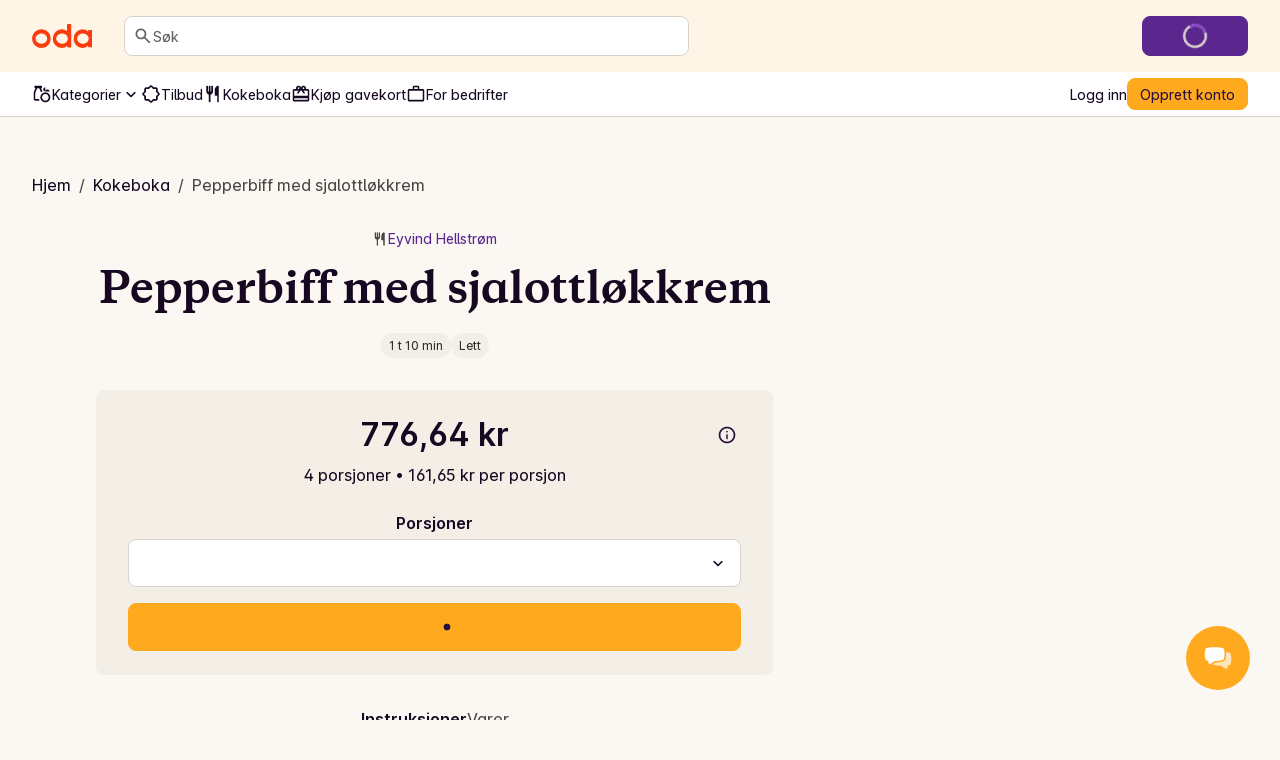

--- FILE ---
content_type: application/javascript; charset=UTF-8
request_url: https://oda.com/_next/static/chunks/65377b9f79b9e851.js
body_size: 13920
content:
;!function(){try { var e="undefined"!=typeof globalThis?globalThis:"undefined"!=typeof global?global:"undefined"!=typeof window?window:"undefined"!=typeof self?self:{},n=(new e.Error).stack;n&&((e._debugIds|| (e._debugIds={}))[n]="8ca54f48-f686-a7bf-d3d7-515e18bd3055")}catch(e){}}();
(globalThis.TURBOPACK||(globalThis.TURBOPACK=[])).push(["object"==typeof document?document.currentScript:void 0,434523,e=>{"use strict";var t=e.i(202102);let s="se"===t.tenant?"info@mathem.se":"hei@oda.com",i="se"===t.tenant?"foretag@mathem.se":"bedrift@oda.com";e.s(["b2bEmail",0,i,"privacyPolicyUrl",0,({country:e,language:t})=>{let s={no:{base:"https://www.oda.com",nb:"/no/legal/personvern/",en:"/no/legal/personvern/"},se:{base:"https://www.mathem.se",sv:"/se/legal/gdpr/",en:"/se-en/legal/gdpr/"}};return s[e]?.[t]?{base:s[e].base,path:s[e][t]}:{base:s.no.base,path:s.no.nb}},"supportEmail",0,s,"termsOfSaleUrl",0,({country:e,language:t})=>{let s={no:{base:"https://www.oda.com",nb:"/no/legal/betingelser/",en:"/no/legal/betingelser/"},se:{base:"https://www.mathem.se",sv:"/se/legal/allmanna-villkor/",en:"/se-en/legal/terms-of-sale-and-use/"}};return s[e]?.[t]?{base:s[e].base,path:s[e][t]}:{base:s.no.base,path:s.no.nb}}])},297682,e=>{"use strict";var t=e.i(391398),s=e.i(191788),i=e.i(364116),a=e.i(434523);let r=(0,s.forwardRef)(function(e,s){let{children:r=a.supportEmail,subject:l,...n}=e,o=`mailto:${a.supportEmail}${l?`?subject=${l}`:""}`;return(0,t.jsx)(i.Link,{ref:s,...n,href:o,children:r})});e.s(["default",0,r])},894643,e=>{"use strict";var t=e.i(203828),s=e.i(172635);e.s(["useCurrentPathAsUrl",0,()=>{let{asPath:e}=(0,t.useRouter)();return new URL(e,(0,s.getTiendaHostname)())}])},957864,e=>{"use strict";var t=e.i(391398),s=e.i(958678);e.s(["default",0,e=>{let{noIndex:i=!0,title:a,description:r,children:l}=e;return(0,t.jsxs)(s.default,{children:[(0,t.jsx)("title",{children:a}),r&&(0,t.jsx)("meta",{name:"description",content:r}),i&&(0,t.jsx)("meta",{name:"robots",content:"noindex"}),l]})}])},92014,e=>{"use strict";var t=e.i(391398),s=e.i(133238),i=e.i(894643),a=e.i(275885),r=e.i(202102),l=e.i(172635);let n=(()=>{let e=(0,l.getTiendaHostname)();switch(r.tenant){case"no":try{return new URL("/img/meta/og-1200x630.f5626390cae4.jpg",e).toString()}catch(e){return a.captureException(e),""}case"se":try{return new URL("/img/meta/mathem_social.jpg",e).toString()}catch(e){return a.captureException(e),""}}})();var o=e.i(957864);e.s(["default",0,e=>{let{title:a,ogTitle:r,twitterTitle:l,description:c,ogDescription:u,twitterDescription:d,noIndex:p=!1,imageUrl:m=n,canonicalUrl:h,paginationPage:g,children:f}=e,x=(0,i.useCurrentPathAsUrl)(),{language:y,site:b}=(0,s.useLocale)(),A=`${y}_${b.toUpperCase()}`,j="en"===y,v=h||(g&&g>1?`${x.origin}${x.pathname}?page=${g}`:`${x.origin}${x.pathname}`);return(0,t.jsxs)(o.default,{title:a,description:c,noIndex:"en"===y||p,children:[(0,t.jsx)("meta",{property:"og:type",content:"website"}),(0,t.jsx)("meta",{property:"og:title",content:r}),(0,t.jsx)("meta",{property:"og:description",content:u}),(0,t.jsx)("meta",{property:"og:url",content:v}),(0,t.jsx)("meta",{property:"og:image",content:m}),(0,t.jsx)("meta",{property:"og:locale",content:A}),(0,t.jsx)("meta",{name:"twitter:card",content:"summary_large_image"}),(0,t.jsx)("meta",{name:"twitter:title",content:l}),(0,t.jsx)("meta",{name:"twitter:description",content:d}),(0,t.jsx)("meta",{name:"twitter:image",content:m}),!j&&(0,t.jsx)("link",{rel:"canonical",href:v}),f]})}],92014)},601922,e=>{"use strict";var t=e.i(133238),s=e.i(372575);e.s(["useIsSupportedSite",0,()=>{let{site:e}=(0,t.useLocale)();return(0,s.isSiteSupported)(e)}])},506512,e=>{"use strict";var t=e.i(391398),s=e.i(285700),i=e.i(168489),a=e.i(601922),r=e.i(736203),l=e.i(504417),n=e.i(661067),o=e.i(538774),c=e.i(643199),u=e.i(197380),d=e.i(651026),p=e.i(261736),m=e.i(982089),h=e.i(271231),g=e.i(263478),f=e.i(467505);let x=(0,i.default)(()=>e.A(424216),{loadableGenerated:{modules:[806838]},ssr:!1}),y=({navbarPosition:e})=>{let s=(0,a.useIsSupportedSite)(),{isLoggedIn:i}=(0,n.useCurrentUser)();return s?(0,t.jsx)(d.default,{sticky:"sticky"===e&&i}):(0,t.jsx)(m.default,{})};e.s(["WebshopLayout",0,({children:e,footer:i,siteSettings:a,showAppBanner:n=!0,paddingTop:d=["spacing-7",null,"spacing-8"],paddingBottom:m=["spacing-10",null,"spacing-12"],navbarPosition:b="sticky"})=>{let A=(0,r.useIsWebview)(),j=(0,s.useQueryClient)().getQueryData(o.reactQueryKeys.showLogoutBanner)??null;return A?(0,t.jsx)(f.InWebviewLayout,{footer:i,siteSettings:a,paddingTop:d,paddingBottom:m,children:(0,t.jsx)(l.UseComputedHeaderHeightContextProvider,{children:e})}):(0,t.jsxs)(p.default,{children:[a&&(0,t.jsx)(g.default,{siteSettings:a,showAppBanner:n}),(0,t.jsxs)(l.UseComputedHeaderHeightContextProvider,{children:[j&&(0,t.jsx)(x,{}),(0,t.jsx)(y,{navbarPosition:b}),(0,t.jsx)(u.default,{}),(0,t.jsx)(h.default,{paddingTop:d,paddingBottom:m,children:e})]}),i&&(0,t.jsx)(c.default,{...i})]})}])},195675,e=>{"use strict";var t=e.i(168489);let s={manLyingDown:(0,t.default)(()=>e.A(20943),{loadableGenerated:{modules:[903239]},ssr:!1}),deliveryBoxDoorstep:(0,t.default)(()=>e.A(989272),{loadableGenerated:{modules:[569673]},ssr:!1}),angrySpeechBubble:(0,t.default)(()=>e.A(47265),{loadableGenerated:{modules:[986310]},ssr:!1}),customerSupportWoman:(0,t.default)(()=>e.A(925338),{loadableGenerated:{modules:[406148]}}),personCoinFlipping:(0,t.default)(()=>e.A(774750),{loadableGenerated:{modules:[480320]},ssr:!1}),personWithPhone:(0,t.default)(()=>e.A(415491),{loadableGenerated:{modules:[405927]},ssr:!1}),personWithPumpkin:(0,t.default)(()=>e.A(221530),{loadableGenerated:{modules:[187996]},ssr:!1}),magicWandWithFruits:(0,t.default)(()=>e.A(266502),{loadableGenerated:{modules:[998632]}}),chemistryMan:(0,t.default)(()=>e.A(373467),{loadableGenerated:{modules:[635305]},ssr:!1}),personOnALeaf:(0,t.default)(()=>e.A(167455),{loadableGenerated:{modules:[932356]},ssr:!1}),orderOnline:(0,t.default)(()=>e.A(832085),{loadableGenerated:{modules:[653736]},ssr:!1}),milkVegetablesAndFruit:(0,t.default)(()=>e.A(712788),{loadableGenerated:{modules:[115917]},ssr:!1}),movingDeliveryBox:(0,t.default)(()=>e.A(170289),{loadableGenerated:{modules:[39872]},ssr:!1})},i=e=>!!e&&e in s,a=e=>{switch(e){case"manLyingDown":return s.manLyingDown;case"deliveryBoxDoorstep":return s.deliveryBoxDoorstep;case"angrySpeechBubble":return s.angrySpeechBubble;case"customerSupportWoman":return s.customerSupportWoman;case"personCoinFlipping":return s.personCoinFlipping;case"personWithPhone":return s.personWithPhone;case"personWithPumpkin":return s.personWithPumpkin;case"magicWandWithFruits":return s.magicWandWithFruits;case"chemistryMan":return s.chemistryMan;case"personOnALeaf":return s.personOnALeaf;case"orderOnline":return s.orderOnline;case"milkVegetablesAndFruit":return s.milkVegetablesAndFruit;case"movingDeliveryBox":return s.movingDeliveryBox;default:return}};e.s(["default",()=>s,"getIllustration",()=>a,"isValidIllustrationName",()=>i])},848480,e=>{e.v({fillBrandRed:"illustrations-module-scss-module__fHqUcG__fillBrandRed",fullWidthAndHeight:"illustrations-module-scss-module__fHqUcG__fullWidthAndHeight",sizeMd:"illustrations-module-scss-module__fHqUcG__sizeMd"})},553059,e=>{"use strict";var t=e.i(391398),s=e.i(408122),i=e.i(958678),a=e.i(133238),r=e.i(358280),l=e.i(56206),n=e.i(896634),o=e.i(364116),c=e.i(601922),u=e.i(736203),d=e.i(140055),p=e.i(195675),m=e.i(848480);let h=()=>{let e=(0,c.useIsSupportedSite)(),s=(0,u.useIsWebview)();return(0,t.jsxs)(o.Row,{display:"grid",children:[(0,t.jsx)(o.Column,{span:12,children:(0,t.jsx)(o.Box,{display:"flex",justifyContent:"center",children:(0,t.jsx)(p.default.customerSupportWoman,{className:(0,l.default)(m.default.fullWidthAndHeight,m.default.fillBrandRed,m.default.sizeMd)})})}),(0,t.jsx)(o.Column,{start:[1,1,3],span:[12,12,8],children:(0,t.jsx)(o.Box,{paddingTop:"spacing-8",children:(0,t.jsx)(o.Text,{as:"h1",textStyle:"body-s",align:"center",children:(0,t.jsx)(r.Trans,{message:"404 - Page Not Found",id:"custom-404.error-code"})})})}),(0,t.jsx)(o.Column,{start:[1,1,2],span:[12,12,10],children:(0,t.jsx)(o.Box,{paddingTop:"spacing-6",children:(0,t.jsx)(o.Text,{as:"p",textStyle:"display-l",color:"display",align:"center",children:(0,t.jsx)(r.Trans,{message:"Looks like you’ve wandered into an aisle that doesn’t exist.",id:"custom-404.heading"})})})}),(0,t.jsx)(o.Column,{start:[1,1,3],span:[12,12,8],children:(0,t.jsxs)(o.Box,{paddingTop:["spacing-4",null,"spacing-5"],children:[(0,t.jsx)(o.Text,{as:"p",textStyle:"body-xl",align:"center",children:(0,t.jsx)(r.Trans,{message:"Don’t worry! We can help you find your way out again. Just follow this trail of candy...",id:"custom-404.body"})}),(0,t.jsx)(o.Spacer,{spacing:"spacing-7"}),!s&&(0,t.jsx)(o.Text,{as:"p",align:"center",weight:"bold",children:e?(0,t.jsx)(o.Link,{as:d.default,href:"/",icon:(0,t.jsx)(n.ChevronRightIcon,{}),textDecoration:"none",children:(0,t.jsx)(r.Trans,{message:"Go back to the home page",id:"custom-404.link-text"})}):(0,t.jsx)(o.Link,{icon:(0,t.jsx)(n.ChevronRightIcon,{}),textDecoration:"none",href:"/",children:(0,t.jsx)(r.Trans,{message:"Go back to the home page",id:"custom-404.link-text"})})})]})})]})};var g=e.i(453441);e.s(["default",0,()=>{let{language:e}=(0,a.useLocale)(),{siteName:r}=(0,g.getTenantConfig)(),l=s.i18n._({id:"custom-404.meta.title",message:"Page not found - {siteName}",values:{siteName:r}});return(0,t.jsxs)(t.Fragment,{children:[(0,t.jsxs)(i.default,{children:["en"===e&&(0,t.jsx)("meta",{name:"robots",content:"noindex"}),(0,t.jsx)("title",{children:l})]}),(0,t.jsx)(h,{})]})}],553059)},861284,e=>{e.v("/_next/static/media/image1.1056c4e9.png")},805371,e=>{e.v("/_next/static/media/image2.4d495ca0.jpg")},71074,e=>{e.v("/_next/static/media/image3.ba6ee8c3.png")},902003,e=>{"use strict";var t=e.i(191788);e.s(["TuneIcon",0,e=>t.createElement("svg",{xmlns:"http://www.w3.org/2000/svg",viewBox:"0 0 24 24",role:"presentation",...e},t.createElement("mask",{id:"a",width:24,height:24,x:0,y:0,maskUnits:"userSpaceOnUse",style:{maskType:"alpha"}},t.createElement("path",{d:"M0 0h24v24H0z"})),t.createElement("g",{mask:"url(#a)"},t.createElement("path",{d:"M12 21a.97.97 0 0 1-.713-.288A.97.97 0 0 1 11 20v-4q0-.424.287-.713A.97.97 0 0 1 12 15q.424 0 .713.287.287.288.287.713v1h7q.424 0 .712.288.288.287.288.712 0 .424-.288.712A.97.97 0 0 1 20 19h-7v1q0 .424-.287.712A.97.97 0 0 1 12 21m-8-2a.97.97 0 0 1-.712-.288A.97.97 0 0 1 3 18q0-.424.288-.712A.97.97 0 0 1 4 17h4q.424 0 .713.288Q9 17.575 9 18q0 .424-.287.712A.97.97 0 0 1 8 19zm4-4a.97.97 0 0 1-.713-.287A.97.97 0 0 1 7 14v-1H4a.97.97 0 0 1-.712-.287A.97.97 0 0 1 3 12q0-.424.288-.713A.97.97 0 0 1 4 11h3v-1q0-.424.287-.713A.97.97 0 0 1 8 9q.424 0 .713.287Q9 9.576 9 10v4q0 .424-.287.713A.97.97 0 0 1 8 15m4-2a.97.97 0 0 1-.713-.287A.97.97 0 0 1 11 12q0-.424.287-.713A.97.97 0 0 1 12 11h8q.424 0 .712.287.288.288.288.713 0 .424-.288.713A.97.97 0 0 1 20 13zm4-4a.97.97 0 0 1-.713-.287A.97.97 0 0 1 15 8V4q0-.424.287-.712A.97.97 0 0 1 16 3q.424 0 .712.288Q17 3.575 17 4v1h3q.424 0 .712.287Q21 5.576 21 6t-.288.713A.97.97 0 0 1 20 7h-3v1q0 .424-.288.713A.97.97 0 0 1 16 9M4 7a.97.97 0 0 1-.712-.287A.97.97 0 0 1 3 6q0-.424.288-.713A.97.97 0 0 1 4 5h8q.424 0 .713.287Q13 5.576 13 6t-.287.713A.97.97 0 0 1 12 7z"})))],902003)},662101,e=>{e.v({buttonGroup:"styles-module-scss-module__ioKLPa__buttonGroup",buttonLabel:"styles-module-scss-module__ioKLPa__buttonLabel",disabled:"styles-module-scss-module__ioKLPa__disabled",selected:"styles-module-scss-module__ioKLPa__selected"})},853125,e=>{"use strict";var t=e.i(391398),s=e.i(408122),i=e.i(56206),a=e.i(203828),r=e.i(364116),l=e.i(696491),n=e.i(140055),o=e.i(191788);let c=(e,t)=>Array.from({length:t-e+1},(t,s)=>s+e);var u=e.i(662101);let d=({children:e})=>(0,t.jsx)(r.Text,{textStyle:"body-s",className:(0,i.default)(u.default.buttonLabel,u.default.disabled),role:"presentation",children:e}),p=({children:e})=>(0,t.jsx)("a",{className:(0,i.default)(u.default.buttonLabel,u.default.disabled),role:"link","aria-disabled":!0,children:e}),m=e=>{let{selected:s,children:a,...l}=e;return(0,t.jsx)(n.default,{...l,className:(0,i.default)(u.default.buttonLabel,{[u.default.selected]:s}),shallow:!0,scroll:!0,children:(0,t.jsx)(r.Text,{textStyle:"body-s",children:a})})};e.s(["default",0,e=>{let{totalCount:n,siblingCount:h,pageSize:g,className:f,maxPages:x,...y}=e,b=(0,a.useRouter)(),{page:A}=(0,l.default)(b.query,"page"),j=A?parseInt(A):1,v=(e=>{let{totalCount:t,currentPage:s,pageSize:i,siblingCount:a,maxPages:r}=e;return(0,o.useMemo)(()=>((e,t,s,i=1,a)=>{let r=Math.min(Math.ceil(e/s),a??1/0);if(i+5>=r)return c(1,r);let l=Math.max(t-i,1),n=Math.min(t+i,r),o=l>2,u=n<r-1;return!o&&u?[...c(1,3+i*i),-999,r]:o&&!u?[1,-999,...c(r-(3+i*i)+1,r)]:o&&u?[1,-999,...c(l,n),-999,r]:[]})(t,s,i,a,r),[t,i,a,s,r])})({totalCount:n,currentPage:j,pageSize:g,siblingCount:h,maxPages:x});if(!v||v.length<2)return(0,t.jsx)(r.Spacer,{spacing:"spacing-8"});let _=x?Math.min(v[v.length-1],x):v[v.length-1];return(0,t.jsxs)(r.Box,{className:(0,i.default)(u.default.buttonGroup,f),display:"flex",alignItems:"center",justifyContent:"start",...y,children:[1===j?(0,t.jsx)(p,{children:"«"}):(0,t.jsx)(m,{href:{query:{...b.query,page:`${j-1}`}},"aria-label":s.i18n._({id:"pagination.aria-label.page-1",message:"Previous page"}),children:"«"}),v.map((e,s)=>-999===e?(0,t.jsx)(d,{children:"..."},`page-number-${s}`):(0,t.jsx)(m,{href:{query:{...b.query,page:`${e}`}},selected:e===j,children:e},`page-number-${s}`)),j===_?(0,t.jsx)(p,{children:"»"}):(0,t.jsx)(m,{href:{query:{...b.query,page:`${j+1}`}},"aria-label":s.i18n._({id:"pagination.aria-label.page+1",message:"Next page"}),children:"»"})]})}],853125)},510840,e=>{"use strict";var t=e.i(811910);e.s(["toggleRecipeLike",0,e=>async s=>{let i=(0,t.getTiendaRestClient)();return{isLikedByUser:(await i.post(`recipes/${s}/like-toggle/`,{headers:e,body:s})).is_liked_by_user}}])},234051,e=>{"use strict";function t(e){try{return e?decodeURIComponent(e):null}catch(e){return null}}e.s(["parseFilters",()=>t])},272043,(e,t,s)=>{!function(){"use strict";var s={}.hasOwnProperty;function i(){for(var e="",t=0;t<arguments.length;t++){var r=arguments[t];r&&(e=a(e,function(e){if("string"==typeof e||"number"==typeof e)return e;if("object"!=typeof e)return"";if(Array.isArray(e))return i.apply(null,e);if(e.toString!==Object.prototype.toString&&!e.toString.toString().includes("[native code]"))return e.toString();var t="";for(var r in e)s.call(e,r)&&e[r]&&(t=a(t,r));return t}(r)))}return e}function a(e,t){return t?e?e+" "+t:e+t:e}if(t.exports)i.default=i,t.exports=i;else if("function"==typeof define&&"object"==typeof define.amd&&define.amd)void 0!==i&&e.v(i);else window.classNames=i}()},955186,e=>{e.v({spread:"styles-module-scss-module__vPPqAq__spread",stacked:"styles-module-scss-module__vPPqAq__stacked",tiltedImage:"styles-module-scss-module__vPPqAq__tiltedImage",tiltedImageBox:"styles-module-scss-module__vPPqAq__tiltedImageBox",tiltedImageWrapper:"styles-module-scss-module__vPPqAq__tiltedImageWrapper",tiltedImages:"styles-module-scss-module__vPPqAq__tiltedImages"})},644030,e=>{"use strict";var t=e.i(391398),s=e.i(191788),i=e.i(408122),a=e.i(272043),r=e.i(364116);let l={src:e.i(861284).default,width:200,height:203,blurWidth:8,blurHeight:8,blurDataURL:"[data-uri]"},n={src:e.i(805371).default,width:200,height:300,blurWidth:5,blurHeight:8,blurDataURL:"[data-uri]"},o={src:e.i(71074).default,width:200,height:128,blurWidth:8,blurHeight:5,blurDataURL:"[data-uri]"};var c=e.i(955186);e.s(["TiltedRecipeImages",0,()=>{let[e,u]=(0,s.useState)(!1);(0,s.useEffect)(()=>{let e=setTimeout(()=>{u(!0)},500);return()=>clearTimeout(e)},[]);let d=[l,n,o];return(0,t.jsx)(r.Box,{className:c.default.tiltedImages,children:[0,1,2].map(s=>(0,t.jsx)(r.Box,{className:(0,a.default)(c.default.tiltedImageWrapper,{[c.default.spread]:e,[c.default.stacked]:!e}),children:(0,t.jsx)(r.Box,{backgroundColor:"surface-product-image-background",padding:"spacing-1",borderRadius:"small",position:"relative",className:c.default.tiltedImageBox,children:(0,t.jsx)(r.AspectRatio,{ratio:"1/1",position:"relative",children:(0,t.jsx)(r.Image,{src:d[s].src,alt:i.i18n._({id:"accessibility.empty-recipe-state-illustration",message:"Illustration of empty recipe list"}),fit:"cover",className:c.default.tiltedImage})})})},s))})}],644030)},785799,e=>{"use strict";var t=e.i(391398),s=e.i(358280),i=e.i(408122),a=e.i(364116),r=e.i(644030);e.s(["default",0,({onRemoveAll:e,onlyRecipes:l=!0,tooNarrowFilters:n=!1})=>{let o=n?i.i18n._({id:"your-kitchen.all-recipes.empty-state-summary",message:"Your filters got a bit too specific. Try adjusting or clearing them to find our tasty recipes."}):i.i18n._({id:"your-kitchen.all-recipes.empty-state-summary-search-results",message:"Your search got a bit too specific. Try adjusting or clearing it to find our tasty recipes."});return(0,t.jsxs)(a.Box,{display:"flex",flexDirection:"column",alignItems:"center",gap:"spacing-4",outerGap:"both",paddingX:["spacing-6","spacing-12"],children:[(0,t.jsx)(a.Spacer,{spacing:"spacing-6"}),(0,t.jsx)(r.TiltedRecipeImages,{}),(0,t.jsx)(a.Spacer,{spacing:"spacing-2"}),(0,t.jsxs)(a.Stack,{direction:"column",gap:"spacing-1",paddingX:["spacing-1","spacing-2","spacing-12"],children:[(0,t.jsx)(a.Text,{textStyle:"title-xs",align:"center",children:l?(0,t.jsx)(s.Trans,{message:"Oops, nothing cooking here!",id:"your-kitchen.all-recipes.empty-state-heading"}):(0,t.jsx)(s.Trans,{message:"No dinners here yet",id:"dinners.empty-state.no-dinners-heading"})}),(0,t.jsx)(a.Text,{align:"center",color:"default",children:l?o:(0,t.jsx)(s.Trans,{message:"You can either create a dinner from scratch by adding suggested products and searching for ingredients, or you can make your existing lists into dinners.",id:"dinners.empty-state.no-dinners-summary"})})]}),e&&(0,t.jsx)(a.Button,{variant:"secondary",size:"medium",onClick:e,children:(0,t.jsx)(s.Trans,{message:"Remove all filters",id:"your-kitchen.all-recipes.cta.remove-all-filters"})})]})}])},228825,e=>{e.v({card:"styles-module-scss-module__hn3D9q__card","k-link":"styles-module-scss-module__hn3D9q__k-link",title:"styles-module-scss-module__hn3D9q__title"})},386183,e=>{"use strict";var t=e.i(391398),s=e.i(364116),i=e.i(133238),a=e.i(358588),r=e.i(753612),l=e.i(75372),n=e.i(228825);let o=({itemId:e,href:o,title:c,trackingProperties:u,listEventPosition:d,listItems:p,trackingTitle:m,trackingLocation:h,trackingLocationType:g})=>{let f=e&&o&&h&&g,{site:x}=(0,i.useLocale)();return f?(0,t.jsx)(l.default,{href:o,postMessageCommand:{command:"open-native-url",url:`/${x}${o}`},trackingContext:u?(0,a.mapTrackingPropertiesToTrackingContext)(u):{locationContext:{locationName:h,locationId:e,locationType:g},recipeListContext:{recipeListEventPosition:d,recipeListItems:p,recipeListName:m,recipeListId:e}},trackingEvent:(0,r.mapTrackingPropertiesToTrackingEvent)(u),children:(0,t.jsx)(s.Text,{as:"p",textStyle:"body-l",color:"default",className:n.default.title,children:c})}):(0,t.jsx)(s.Text,{as:"p",textStyle:"body-l",color:"default",className:n.default.title,children:c})};e.s(["ImageCard",0,({image:e,title:i,itemId:a,href:r,trackingProperties:l,listEventPosition:c,listItems:u,trackingTitle:d,trackingLocation:p,trackingLocationType:m,...h})=>(0,t.jsxs)(s.Card,{...h,borderRadius:"small",overflow:"hidden",display:"flex",flexDirection:"column",justifyContent:"space-between",className:n.default.card,position:"relative",...r&&{href:r},children:[(0,t.jsx)(s.AspectRatio,{ratio:"4/3",children:e}),(0,t.jsx)(s.Box,{paddingX:"spacing-4",paddingTop:"spacing-3",paddingBottom:"spacing-4",flexGrow:"1",display:"flex",flexDirection:"column",justifyContent:"space-between",children:(0,t.jsx)(o,{itemId:a,href:r,title:i,trackingProperties:l,listEventPosition:c,listItems:u,trackingTitle:d,trackingLocation:p,trackingLocationType:m})})]})])},418297,e=>{"use strict";e.i(391398);var t=e.i(191788);let s=t.createContext(void 0);e.s(["useImagePriority",0,()=>{let e=t.useContext(s);return{getImagePriority:e?e.getPriority:()=>!1}}])},793999,e=>{e.v({likeButtonContainer:"RecipeTile-module-scss-module__UfbITW__likeButtonContainer",pillContainer:"RecipeTile-module-scss-module__UfbITW__pillContainer",promotionLabel:"RecipeTile-module-scss-module__UfbITW__promotionLabel"})},994406,e=>{"use strict";e.s(["RecipeCard",()=>u,"default",()=>d]);var t=e.i(391398),s=e.i(364116),i=e.i(478810),a=e.i(386183),r=e.i(418297),l=e.i(661067),n=e.i(701143),o=e.i(954425),c=e.i(793999);let u=({id:e,title:l,pills:n,isPromoted:u,isLiked:d,numPortions:p,featureImageUrl:m,href:h,showLikeButton:g,trackingProperties:f,listEventPosition:x,listItems:y,trackingTitle:b,trackingLocation:A})=>{let{getImagePriority:j}=(0,r.useImagePriority)(),v=j();return(0,t.jsx)(a.ImageCard,{title:l,itemId:e,href:h,role:"link","aria-label":`${l} - ${n.join("-")}`,"data-testid":`recipe-tile-${e}`,trackingProperties:f,listEventPosition:x,listItems:y,trackingTitle:b,trackingLocation:A||"Recipes",trackingLocationType:"recipe",image:(0,t.jsxs)(t.Fragment,{children:[!g&&u&&(0,t.jsx)(i.default,{size:"extra-small",variant:"neutral",pillOpen:"right",className:c.default.promotionLabel}),g&&(0,t.jsx)(s.Box,{className:c.default.likeButtonContainer,children:(0,t.jsx)(o.default,{isSaved:d,recipeId:e,portions:p})}),(0,t.jsx)(s.Image,{src:m??"",alt:l,fit:"cover",loading:v?void 0:"lazy",decoding:"async"}),(0,t.jsx)(s.PillGroup,{justifyContent:"start",paddingX:"spacing-2",paddingY:"spacing-2",className:c.default.pillContainer,children:n.map(e=>(0,t.jsx)(s.Pill,{size:"small",children:e},e))})]})})},d=({recipe:e,listEventPosition:s,listItems:i,trackingTitle:a,trackingLocation:r,hideLikeButton:o=!1})=>{let{cookingDurationIso8601:c,featureImageUrl:d,id:p,isLikedByUser:m,isPromoted:h,slugWithProvider:g,title:f,trackingProperties:x,numPortions:y}=e,{isLoggedIn:b}=(0,l.useCurrentUser)(),A=g?`/recipes/${p}-${g}`:`/recipes/${p}`,j=c&&(0,n.formatISO8601Time)(c);return(0,t.jsx)(u,{id:p,title:f,pills:j?[j]:[],isPromoted:h,isLiked:m??!1,numPortions:y,featureImageUrl:d,href:A,showLikeButton:b&&!o,trackingProperties:x,listEventPosition:s,listItems:i,trackingTitle:a,trackingLocation:r})}},90248,e=>{e.v({flexTile:"styles-module-scss-module__Hm_YzG__flexTile","flexTile--wide":"styles-module-scss-module__Hm_YzG__flexTile--wide"})},13315,e=>{"use strict";e.s(["default",()=>u]);var t=e.i(391398),s=e.i(56206),i=e.i(364116),a=e.i(388224),r=e.i(753458),l=e.i(164187),n=e.i(994406),o=e.i(90248);let c=e=>{let{recipe:s,index:n,children:o,trackingTitle:c,trackingListId:u,justifyTiles:d,recipeContainerClassName:p}=e,{ref:m}=(0,a.useImpressionTrackingRef)({recipe:s,trackingProperties:{location:r.Location.RECIPE,locationType:l.LocationType.RECIPE,recipeListName:c,recipeListId:u,recipeListItemPosition:n+1}});return"center"===d?(0,t.jsx)("div",{ref:m,className:p,children:o}):(0,t.jsx)(i.Column,{span:[12,6,4,3],ref:m,children:o})},u=({recipes:e,aspect:a,trackingTitle:r,trackingListId:l,trackingLocation:u,justifyTiles:d="start"})=>{let p=e.flatMap(e=>e?.id??[])??[],m=(0,s.default)(o.default.flexTile,{[o.default["flexTile--wide"]]:"wide-horizontal"===a});return(0,t.jsx)(i.Box,{..."center"===d?{display:"flex",gap:"spacing-4",flexWrap:"wrap",justifyContent:"center"}:{display:"grid",rowGap:"spacing-4"},children:e.map((e,s)=>(0,t.jsx)(c,{recipe:e,index:s,trackingTitle:r,trackingListId:l,justifyTiles:d,recipeContainerClassName:m,children:(0,t.jsx)(n.default,{recipe:e,listEventPosition:s+1,listItems:p,trackingTitle:r,trackingLocation:u})},e.id))})}},952994,e=>{"use strict";var t=e.i(391398),s=e.i(364116),i=e.i(920180);e.s(["default",0,()=>(0,t.jsxs)(s.Card,{variant:"outlined",overflow:"hidden",children:[(0,t.jsx)(s.Box,{as:s.AspectRatio,ratio:"1/1",backgroundColor:"surface-subdued"}),(0,t.jsx)(s.Divider,{variant:"subdued"}),(0,t.jsxs)(s.Box,{display:"grid",rowGap:"spacing-3",padding:"spacing-4",children:[(0,t.jsx)(s.Column,{start:1,span:10,children:(0,t.jsx)(i.default,{variant:"text-small",glossyAnimation:!0})}),(0,t.jsx)(s.Column,{start:1,span:5,children:(0,t.jsx)(i.default,{variant:"text-small",glossyAnimation:!0})})]})]})])},855746,e=>{"use strict";e.s(["RECIPES_ALL_PAGE_SIZE",()=>j,"default",()=>_],855746);var t=e.i(391398),s=e.i(358280),i=e.i(408122),a=e.i(168489),r=e.i(203828),l=e.i(902003),n=e.i(364116),o=e.i(239572),c=e.i(853125),u=e.i(985484),d=e.i(46406),p=e.i(623028),m=e.i(234051),h=e.i(696491),g=e.i(785799),f=e.i(13315),x=e.i(920180),y=e.i(952994);let b=()=>(0,t.jsxs)(n.Box,{isFullWidth:!0,display:"grid",rowGap:"spacing-2",children:[(0,t.jsx)(n.Column,{span:[void 0,3],children:(0,t.jsx)(o.default,{hide:[!0,!1,!1,!1],children:(0,t.jsx)(n.Box,{backgroundColor:"background-subdued",border:"1",borderRadius:"small",padding:"spacing-4",children:Array.from({length:3}).map((e,s)=>(0,t.jsxs)(n.Box,{display:"flex",flexDirection:"column",gap:"spacing-2",children:[(0,t.jsx)(x.default,{variant:"text-medium"}),Array.from({length:4}).map((e,s)=>(0,t.jsxs)(n.Box,{display:"flex",flexDirection:"row",gap:"spacing-2",alignItems:"center",children:[(0,t.jsx)(x.default,{variant:"radio-check"}),(0,t.jsxs)(n.Stack,{direction:"row",gap:"spacing-1",alignItems:"center",children:[(0,t.jsx)(x.default,{variant:"text-small"}),(0,t.jsx)(x.default,{variant:"text-small"})]})]},`filter-item-${s}`)),(0,t.jsx)(n.Spacer,{spacing:"spacing-2"}),(0,t.jsx)(n.Divider,{}),(0,t.jsx)(n.Spacer,{spacing:"spacing-2"})]},`filter-group-${s}`))})})}),(0,t.jsx)(n.Column,{span:[12,9],children:(0,t.jsx)(n.Box,{display:"grid",rowGap:"spacing-4",children:Array.from({length:12}).map((e,s)=>(0,t.jsx)(n.Column,{span:[12,6,4,3],children:(0,t.jsx)(y.default,{})},`recipe-${s}`))})})]}),A=(0,a.default)(()=>e.A(300650),{loadableGenerated:{modules:[354808]},ssr:!1}),j=48,v=e=>e.type===p.ResultType.RECIPE,_=()=>{let{activeFilters:e,handleFilterChange:a,handleRemoveAllFilters:p,page:x,query:y}=(()=>{let e=(0,r.useRouter)(),{page:t="",filters:s="",q:i=""}=(0,h.default)(e.query,"page","filters","q"),a=(0,m.parseFilters)(s),l=a?a.split(","):[];return{activeFilters:l,handleFilterChange:t=>{let s=l.includes(t)?l.filter(e=>e!==t):[...l,t],i={...e.query};i.filters=s.join(","),i.page="1",e.push({pathname:e.pathname,query:i},void 0,{shallow:!0})},handleRemoveAllFilters:()=>{let t={...e.query};t.filters="",e.push({pathname:e.pathname,query:t},void 0,{shallow:!0})},page:parseInt(t)||1,query:i||""}})(),{data:_,isLoading:k}=(0,u.default)(y,{type:d.RequestType.PLAIN_RECIPE,filters:e.join(","),size:j,page:x});if(k)return(0,t.jsx)(b,{});let E=(_?.filters??[]).filter(e=>"filtergroup"===e.type),C=_?.attributes?.requestTypes?.filter(e=>"plain_recipe"===e.type).map(e=>e.count)[0]??0,R=_?.items.filter(v).map(e=>({...e.attributes,trackingProperties:e.trackingProperties})),w=R&&0===R.length&&e.length>0;return(0,t.jsxs)(n.Box,{isFullWidth:!0,display:"grid",rowGap:"spacing-2",children:[(0,t.jsx)(n.Column,{span:[void 0,E.length>0?3:void 0],children:(0,t.jsx)(o.default,{hide:[!0,!1,!1,!1],children:E.length>0&&(0,t.jsx)(n.Card,{as:"nav","aria-label":i.i18n._({id:"recipes.all-recipes.accessibility.list-of-filters",message:"List of filters"}),variant:"elevated",paddingY:"spacing-4",paddingX:"spacing-7",children:E.map((s,r)=>(0,t.jsxs)(n.Stack,{direction:"column",gap:"spacing-2",paddingY:"spacing-2",children:[(0,t.jsx)(n.Text,{weight:"bold",children:s.displayName}),s.items.map(s=>{let r=`${s.name}:${s.value}`;return(0,t.jsxs)(n.Box,{as:"label",display:"flex",flexDirection:"row",gap:"spacing-2",children:[(0,t.jsx)(n.CheckBox,{id:s.value,"aria-label":`${s.displayValue} — ${s.count} ${i.i18n._({id:"recipes.all-recipes.accessibility.results",message:"results"})}`,checked:e.includes(r),onChange:()=>a(r)}),(0,t.jsxs)(n.Stack,{direction:"row",gap:"spacing-1",alignItems:"center",children:[(0,t.jsx)(n.Text,{children:s.displayValue}),(0,t.jsx)(n.Pill,{size:"small",children:s.count})]})]},s.value)}),r!==E.length-1&&(0,t.jsxs)(t.Fragment,{children:[(0,t.jsx)(n.Spacer,{spacing:"spacing-1"}),(0,t.jsx)(n.Divider,{})]})]},s.name))})})}),(0,t.jsx)(n.Column,{span:[12,E.length>0?9:12],children:(0,t.jsxs)("section",{"aria-label":i.i18n._({id:"recipes.all-recipes.accessibility.results",message:"Results"}),children:[(0,t.jsxs)(n.Box,{display:"flex",flexDirection:"row",flexWrap:"wrap",gap:"spacing-2",alignItems:"center",children:[(0,t.jsxs)(o.default,{hide:[!1,!0,!0,!0],children:[(0,t.jsx)(A,{trigger:(0,t.jsx)(n.Button,{icon:(0,t.jsx)(l.TuneIcon,{}),size:"medium",variant:"secondary",children:(0,t.jsx)(s.Trans,{message:"Filters",id:"recipes.all-recipes.cta.label"})}),filterGroups:E,onSelectFilter:a,activeFilters:e,onRemoveAll:p}),0===e.length&&(0,t.jsx)(n.Spacer,{spacing:"spacing-2"})]}),e.map(e=>{let[s,i]=e.split(":"),r=E.find(e=>e.name===s)?.items.find(e=>e.value===i)?.displayValue;return r?(0,t.jsx)(n.FilterChip,{size:"small",selected:!0,showCloseIcon:!0,onClick:()=>a(e),children:r},e):null}).filter(Boolean)]}),e.length>0&&(0,t.jsx)(n.Spacer,{spacing:"spacing-2"}),R&&R.length>0?(0,t.jsxs)(n.Stack,{direction:"column",gap:"spacing-2",children:[(e.length>0||""!==y)&&(0,t.jsx)(n.Text,{children:(0,t.jsx)(s.Trans,{message:"Shows {recipesCount} recipes",values:{recipesCount:C},id:"recipes.all-recipes.recipes-count"})}),(0,t.jsx)(f.default,{recipes:R})]}):(0,t.jsx)(g.default,{onRemoveAll:w?p:void 0,tooNarrowFilters:w}),(0,t.jsx)(c.default,{paddingY:"spacing-8",totalCount:C,pageSize:j,siblingCount:1,maxPages:49})]})})]})}},913251,e=>{e.v({likeButtonBackground:"saverecipebutton-module-scss-module__ciIIyq__likeButtonBackground"})},954425,e=>{"use strict";e.s(["default",()=>y],954425);var t=e.i(391398),s=e.i(408122),i=e.i(56206),a=e.i(140837),r=e.i(413100),l=e.i(364116),n=e.i(292905),o=e.i(285700),c=e.i(203828),u=e.i(748280),d=e.i(568670),p=e.i(538774),m=e.i(510840),h=e.i(855746),g=e.i(696491),f=e.i(44808),x=e.i(913251);let y=({isSaved:e,variant:y="rounded",recipeId:b,portions:A})=>{let j=((e,t)=>{let s=(0,f.useLocaleHeaders)(),i=(0,o.useQueryClient)(),a=(0,c.useRouter)(),{page:r,filters:l="",q:x="",planSlug:y=""}=(0,g.default)(a.query,"page","filters","q","planSlug");return(0,n.useMutation)({mutationFn:(0,m.toggleRecipeLike)(s),onSettled:()=>{t?i.invalidateQueries({queryKey:p.reactQueryKeys.recipeIdWithPortions(e,t)}):i.invalidateQueries({queryKey:p.reactQueryKeys.recipeId(e)}),i.invalidateQueries({queryKey:p.reactQueryKeys.recipeIdBasic(e)}),i.invalidateQueries({queryKey:(0,u.recipesPageApiQueryKey)()}),i.invalidateQueries({queryKey:p.reactQueryKeys.searchResponse(x,{type:d.RequestType.PLAIN_RECIPE,filters:l,size:h.RECIPES_ALL_PAGE_SIZE,page:parseInt(r)||1})}),i.invalidateQueries({queryKey:p.reactQueryKeys.recipePlan(y)}),i.invalidateQueries({queryKey:(0,u.apiAppComponentsHomeQueryKey)()}),i.invalidateQueries({queryKey:(0,u.apiAppComponentsFeedBlocksQueryKey)({query:{blocks:d.FeedBlockType.WEEK_PLAN_RECIPES_BLOCK}})})}})})(b,A??void 0),v="rounded"===y?"default":"spotlight";return(0,t.jsx)(l.IconButton,{onClick:()=>{j.mutate(b)},outlined:"rounded"===y,size:"w24",className:(0,i.default)({[x.default.likeButtonBackground]:"rounded"===y}),"aria-label":s.i18n._({id:"accessibility.cta.toggle-save",message:"Toggle save"}),"aria-pressed":e,children:e?(0,t.jsx)(a.FavoriteIcon,{fill:v}):(0,t.jsx)(r.FavoriteIcon,{fill:v})})}},405658,e=>{"use strict";var t=e.i(292905),s=e.i(285700),i=e.i(961079),a=e.i(736203),r=e.i(44808),l=e.i(202593),n=e.i(689083),o=e.i(586273);e.s(["useUpdateProductsInCart",0,(e={groupBy:"recipes"})=>{let{groupBy:c,orderNumber:u}=e,d=(0,r.useLocaleHeaders)(),p=(0,s.useQueryClient)(),m=(0,a.useIsWebview)(),[h]=(0,l.default)(),g=(0,n.useShowMiniCartOnCartUpdate)();return(0,t.useMutation)({mutationFn:(0,i.updateCart)(c,d,u),onMutate:()=>{g()},onSuccess:e=>{(0,o.updateCartCacheOnUpdate)(e,p,c,u),m&&h&&h({command:"update-cart"}),g()}})}])},242364,e=>{e.v({Chip:"styles-module-scss-module__AUumCG__Chip",Chip__selected:"styles-module-scss-module__AUumCG__Chip__selected",group:"styles-module-scss-module__AUumCG__group",list:"styles-module-scss-module__AUumCG__list"})},297075,e=>{"use strict";var t=e.i(391398),s=e.i(56206),i=e.i(364116),a=e.i(242364);e.s(["default",0,({variant:e="list",children:r})=>{let l=[a.default[e]],n=(0,s.default)(l);return(0,t.jsx)(i.Box,{display:"flex",className:n,children:r})}])},215125,(e,t,s)=>{"use strict";Object.defineProperty(s,"__esModule",{value:!0});var i={VALID_LOADERS:function(){return r},imageConfigDefault:function(){return l}};for(var a in i)Object.defineProperty(s,a,{enumerable:!0,get:i[a]});let r=["default","imgix","cloudinary","akamai","custom"],l={deviceSizes:[640,750,828,1080,1200,1920,2048,3840],imageSizes:[32,48,64,96,128,256,384],path:"/_next/image",loader:"default",loaderFile:"",domains:[],disableStaticImages:!1,minimumCacheTTL:14400,formats:["image/webp"],maximumRedirects:3,dangerouslyAllowLocalIP:!1,dangerouslyAllowSVG:!1,contentSecurityPolicy:"script-src 'none'; frame-src 'none'; sandbox;",contentDispositionType:"attachment",localPatterns:void 0,remotePatterns:[],qualities:[75],unoptimized:!1}},813521,(e,t,s)=>{"use strict";Object.defineProperty(s,"__esModule",{value:!0}),Object.defineProperty(s,"ImageConfigContext",{enumerable:!0,get:function(){return r}});let i=e.r(741705)._(e.r(191788)),a=e.r(215125),r=i.default.createContext(a.imageConfigDefault)},449228,e=>{"use strict";var t=e.i(191788);e.s(["EmailIcon",0,e=>t.createElement("svg",{xmlns:"http://www.w3.org/2000/svg",viewBox:"0 0 24 24",role:"presentation",...e},t.createElement("path",{d:"M4 20q-.824 0-1.412-.587A1.93 1.93 0 0 1 2 18V6q0-.824.587-1.412A1.93 1.93 0 0 1 4 4h16q.824 0 1.413.588Q22 5.175 22 6v12q0 .824-.587 1.413A1.93 1.93 0 0 1 20 20zM20 8l-7.475 4.675a1.04 1.04 0 0 1-.525.15 1.04 1.04 0 0 1-.525-.15L4 8v10h16zm-8 3 8-5H4zM4 8.25V6.775 6.8v-.013z"}))],449228)},708217,150257,e=>{"use strict";var t=e.i(191788);e.i(350461);var s=e.i(465235),i=e.i(273340),a=e.i(895564),r=e.i(456298);function l(e,t){let s=new Set(t);return e.filter(e=>!s.has(e))}var n=class extends a.Subscribable{#e;#t;#s;#i;#a;#r;#l;#n;#o;#c=[];constructor(e,t,s){super(),this.#e=e,this.#i=s,this.#s=[],this.#a=[],this.#t=[],this.setQueries(t)}onSubscribe(){1===this.listeners.size&&this.#a.forEach(e=>{e.subscribe(t=>{this.#u(e,t)})})}onUnsubscribe(){this.listeners.size||this.destroy()}destroy(){this.listeners=new Set,this.#a.forEach(e=>{e.destroy()})}setQueries(e,t){this.#s=e,this.#i=t,s.notifyManager.batch(()=>{let e=this.#a,t=this.#d(this.#s);t.forEach(e=>e.observer.setOptions(e.defaultedQueryOptions));let s=t.map(e=>e.observer),i=s.map(e=>e.getCurrentResult()),a=e.length!==s.length,n=s.some((t,s)=>t!==e[s]),o=a||n,c=!!o||i.some((e,t)=>{let s=this.#t[t];return!s||!(0,r.shallowEqualObjects)(e,s)});(o||c)&&(o&&(this.#c=t,this.#a=s),this.#t=i,this.hasListeners()&&(o&&(l(e,s).forEach(e=>{e.destroy()}),l(s,e).forEach(e=>{e.subscribe(t=>{this.#u(e,t)})})),this.#p()))})}getCurrentResult(){return this.#t}getQueries(){return this.#a.map(e=>e.getCurrentQuery())}getObservers(){return this.#a}getOptimisticResult(e,t){let s=this.#d(e),i=s.map(e=>e.observer.getOptimisticResult(e.defaultedQueryOptions)),a=s.map(e=>e.defaultedQueryOptions.queryHash);return[i,e=>this.#m(e??i,t,a),()=>this.#h(i,s)]}#h(e,t){return t.map((s,i)=>{let a=e[i];return s.defaultedQueryOptions.notifyOnChangeProps?a:s.observer.trackResult(a,e=>{t.forEach(t=>{t.observer.trackProp(e)})})})}#m(e,t,s){if(t){let i=this.#o,a=void 0!==s&&void 0!==i&&(i.length!==s.length||s.some((e,t)=>e!==i[t]));return(!this.#r||this.#t!==this.#n||a||t!==this.#l)&&(this.#l=t,this.#n=this.#t,void 0!==s&&(this.#o=s),this.#r=(0,r.replaceEqualDeep)(this.#r,t(e))),this.#r}return e}#d(e){let t=new Map;this.#a.forEach(e=>{let s=e.options.queryHash;if(!s)return;let i=t.get(s);i?i.push(e):t.set(s,[e])});let s=[];return e.forEach(e=>{let a=this.#e.defaultQueryOptions(e),r=t.get(a.queryHash)?.shift()??new i.QueryObserver(this.#e,a);s.push({defaultedQueryOptions:a,observer:r})}),s}#u(e,t){let s=this.#a.indexOf(e);if(-1!==s){var i;let e;this.#t=(i=this.#t,(e=i.slice(0))[s]=t,e),this.#p()}}#p(){if(this.hasListeners()){let e=this.#r,t=this.#h(this.#t,this.#c);e!==this.#m(t,this.#i?.combine)&&s.notifyManager.batch(()=>{this.listeners.forEach(e=>{e(this.#t)})})}}},o=e.i(285700),c=e.i(790796),u=e.i(540784),d=e.i(636277),p=e.i(268082);function m({queries:e,...a},l){let m=(0,o.useQueryClient)(l),h=(0,c.useIsRestoring)(),g=(0,u.useQueryErrorResetBoundary)(),f=t.useMemo(()=>e.map(e=>{let t=m.defaultQueryOptions(e);return t._optimisticResults=h?"isRestoring":"optimistic",t}),[e,m,h]);f.forEach(e=>{(0,p.ensureSuspenseTimers)(e);let t=m.getQueryCache().get(e.queryHash);(0,d.ensurePreventErrorBoundaryRetry)(e,g,t)}),(0,d.useClearResetErrorBoundary)(g);let[x]=t.useState(()=>new n(m,f,a)),[y,b,A]=x.getOptimisticResult(f,a.combine),j=!h&&!1!==a.subscribed;t.useSyncExternalStore(t.useCallback(e=>j?x.subscribe(s.notifyManager.batchCalls(e)):r.noop,[x,j]),()=>x.getCurrentResult(),()=>x.getCurrentResult()),t.useEffect(()=>{x.setQueries(f,a)},[f,a,x]);let v=y.some((e,t)=>(0,p.shouldSuspend)(f[t],e))?y.flatMap((e,t)=>{let s=f[t];if(s){let t=new i.QueryObserver(m,s);if((0,p.shouldSuspend)(s,e))return(0,p.fetchOptimistic)(s,t,g);(0,p.willFetch)(e,h)&&(0,p.fetchOptimistic)(s,t,g)}return[]}):[];if(v.length>0)throw Promise.all(v);let _=y.find((e,t)=>{let s=f[t];return s&&(0,d.getHasError)({result:e,errorResetBoundary:g,throwOnError:s.throwOnError,query:m.getQueryCache().get(s.queryHash),suspense:s.suspense})});if(_?.error)throw _.error;return b(A())}e.s(["useQueries",()=>m],150257);var h=e.i(44808),g=e.i(811910),f=e.i(538774),x=e.i(203771);let y=async(e,t,s,i)=>{let a=(0,g.getTiendaRestClient)(),r=new Map;void 0!==s&&r.set("portions",s);let l=await a.get(`recipes/${e}/`,{headers:t,queryParams:r,signal:i});return(0,x.camelizeKeys)(l)},b=async(e,t)=>{let s=(0,g.getTiendaRestClient)(),i=new Map,a=await s.get(`recipes/${e}/basic/`,{headers:t,queryParams:i});return(0,x.camelizeKeys)(a)};e.s(["RECIPE_DETAIL_STALE_TIME",0,6e4,"fetchRecipeDetail",0,y,"useRecipeDetailByIds",0,e=>{let t=(0,h.useLocaleHeaders)();return m({queries:e.map(e=>({queryKey:f.reactQueryKeys.recipeIdBasic(e),queryFn:()=>b(e,t),staleTime:6e4}))})}],708217)},997725,e=>{"use strict";class t extends Error{static ERROR_CODE="VALIDATION_ERROR";code=t.ERROR_CODE;constructor(e){super(e),this.name="ValidationError"}}e.s(["ValidationError",()=>t,"isValidationError",0,e=>e instanceof Error&&"ValidationError"===e.name&&"code"in e&&e.code===t.ERROR_CODE])},261680,e=>{"use strict";var t=e.i(391398),s=e.i(397718),i=e.i(8329);e.s(["default",0,({item:e})=>{let{product:a,availability:r}=e,l=a.images?.[0]?.thumbnail?.url;return(0,t.jsx)(i.default,{brand:a.brand,nameExtra:a.nameExtra,productId:a.id,imageSource:l,productName:a.name,fullName:a.fullName,priceNode:(0,t.jsx)(s.ProductPrice,{...a,variant:"row",flipped:!0,grossPrice:e.discountedDisplayPriceTotal,discount:a.discount?{...a.discount,undiscountedGrossPrice:e.displayPriceTotal}:void 0}),availability:r})}])},321231,e=>{"use strict";let t="u"<typeof __SENTRY_DEBUG__||__SENTRY_DEBUG__;e.s(["DEBUG_BUILD",()=>t])},727699,(e,t,s)=>{let i="/[site]/recipes/[recipeSlug]";(window.__NEXT_P=window.__NEXT_P||[]).push([i,()=>e.r(469690)]),t.hot&&t.hot.dispose(function(){window.__NEXT_P.push([i])})},648761,e=>{e.v(t=>Promise.all(["static/chunks/1fd1304114259ec7.js"].map(t=>e.l(t))).then(()=>t(493594)))},828805,e=>{e.v(t=>Promise.all(["static/chunks/9598a04aeb8d39c4.js"].map(t=>e.l(t))).then(()=>t(879466)))},918572,e=>{e.v(t=>Promise.all(["static/chunks/11183c69a78101ff.js","static/chunks/704936334bf40bde.js"].map(t=>e.l(t))).then(()=>t(394448)))},590811,e=>{e.v(t=>Promise.all(["static/chunks/2e6a56d4e6c9780d.js","static/chunks/704936334bf40bde.js"].map(t=>e.l(t))).then(()=>t(706276)))},397218,e=>{e.v(t=>Promise.all(["static/chunks/33d46e5590592b4c.js","static/chunks/29f6f18d170bb05d.js","static/chunks/4a1b92c7e56c30ec.js","static/chunks/6646459becfbf035.js","static/chunks/328eec9164875f10.js","static/chunks/704936334bf40bde.js","static/chunks/2c7496eda0bbe47e.js","static/chunks/29bf3d7ffa1c0cfd.css","static/chunks/6eb1af7b7ca55d6e.css"].map(t=>e.l(t))).then(()=>t(747750)))},637140,e=>{e.v(t=>Promise.all(["static/chunks/1d2ce4ee869f397c.css","static/chunks/69235f6ba5a9123e.js"].map(t=>e.l(t))).then(()=>t(491758)))},424216,e=>{e.v(t=>Promise.all(["static/chunks/b0468ee2b750538b.js"].map(t=>e.l(t))).then(()=>t(806838)))},300650,e=>{e.v(t=>Promise.all(["static/chunks/83c36925e2979dc2.js"].map(t=>e.l(t))).then(()=>t(354808)))},20943,e=>{e.v(t=>Promise.all(["static/chunks/6946a9d32d05ed32.js"].map(t=>e.l(t))).then(()=>t(903239)))},989272,e=>{e.v(t=>Promise.all(["static/chunks/c752d619d7ba96aa.js"].map(t=>e.l(t))).then(()=>t(569673)))},47265,e=>{e.v(t=>Promise.all(["static/chunks/d18aae594adae8b0.js"].map(t=>e.l(t))).then(()=>t(986310)))},925338,e=>{e.v(t=>Promise.all(["static/chunks/36a9aa55d4bf3b77.js"].map(t=>e.l(t))).then(()=>t(406148)))},774750,e=>{e.v(t=>Promise.all(["static/chunks/7896ede623e8e0b1.js"].map(t=>e.l(t))).then(()=>t(480320)))},415491,e=>{e.v(t=>Promise.all(["static/chunks/519ecbd32ad72bbe.js"].map(t=>e.l(t))).then(()=>t(405927)))},221530,e=>{e.v(t=>Promise.all(["static/chunks/2067dd9535505372.js"].map(t=>e.l(t))).then(()=>t(187996)))},266502,e=>{e.v(t=>Promise.all(["static/chunks/ee68712833dd9294.js"].map(t=>e.l(t))).then(()=>t(998632)))},373467,e=>{e.v(t=>Promise.all(["static/chunks/6877c2e4ef1652d9.js"].map(t=>e.l(t))).then(()=>t(635305)))},167455,e=>{e.v(t=>Promise.all(["static/chunks/69b0a8b13107ca0d.js"].map(t=>e.l(t))).then(()=>t(932356)))},832085,e=>{e.v(t=>Promise.all(["static/chunks/2af13eff633f2511.js"].map(t=>e.l(t))).then(()=>t(653736)))},712788,e=>{e.v(t=>Promise.all(["static/chunks/9749354aae6bf6f3.js"].map(t=>e.l(t))).then(()=>t(115917)))},170289,e=>{e.v(t=>Promise.all(["static/chunks/e52645cd0364e41a.js"].map(t=>e.l(t))).then(()=>t(39872)))}]);

//# debugId=8ca54f48-f686-a7bf-d3d7-515e18bd3055
//# sourceMappingURL=b788541d600110aa.js.map

--- FILE ---
content_type: application/javascript; charset=UTF-8
request_url: https://oda.com/_next/static/chunks/485c1431a8883292.js
body_size: 8373
content:
;!function(){try { var e="undefined"!=typeof globalThis?globalThis:"undefined"!=typeof global?global:"undefined"!=typeof window?window:"undefined"!=typeof self?self:{},n=(new e.Error).stack;n&&((e._debugIds|| (e._debugIds={}))[n]="2e363f82-5bf9-1033-24ad-264435717d3e")}catch(e){}}();
(globalThis.TURBOPACK||(globalThis.TURBOPACK=[])).push(["object"==typeof document?document.currentScript:void 0,344072,e=>{"use strict";var i=e.i(456298),t=e.i(893930),s=e.i(538774),n=e.i(708217),a=e.i(44808);e.s(["default",0,(e,r=!1,l)=>{let o=(0,a.useLocaleHeaders)(),c=s.reactQueryKeys.recipeIdWithPortions(e,l);return(0,t.useQuery)({queryKey:c,queryFn:({signal:i})=>(0,n.fetchRecipeDetail)(e,o,l,i),placeholderData:r?i.keepPreviousData:void 0,staleTime:n.RECIPE_DETAIL_STALE_TIME})}])},11078,e=>{"use strict";var i=e.i(893930),t=e.i(538774),s=e.i(811910),n=e.i(203771);let a=async(e,i)=>{let t=(0,s.getTiendaRestClient)();return(await t.get(`recipes/${e}/similar/`,{headers:i})).map(n.camelizeKeys)};var r=e.i(44808);e.s(["default",0,e=>{let s=(0,r.useLocaleHeaders)();return(0,i.useQuery)({queryKey:t.reactQueryKeys.similarRecipes(e),queryFn:()=>a(e,s)})}],11078)},13940,e=>{"use strict";var i=e.i(391398),t=e.i(191788);let s=t.createContext(null);e.s(["RecipeDetailPortionsContextProvider",0,({children:e,initialPortions:n,recipeId:a})=>{let[r,l]=t.useState(n);return(0,i.jsx)(s.Provider,{value:{portions:r,setPortions:l,recipeId:a,initialPortions:n},children:e})},"useRecipeDetailPortionsContext",0,()=>{let e=t.useContext(s);if(!e)throw Error("useCurrentPortions must be used within a CurrentPortionsProvider");return e}])},623642,e=>{e.v({portionsSelect:"styles-module-scss-module__-VT4zG__portionsSelect"})},677707,e=>{e.v({alternativeProductGrid:"styles-module-scss-module__vhEH5W__alternativeProductGrid",block:"styles-module-scss-module__vhEH5W__block",changeButton:"styles-module-scss-module__vhEH5W__changeButton",changeModalBox:"styles-module-scss-module__vhEH5W__changeModalBox",inline:"styles-module-scss-module__vhEH5W__inline",inlineBlock:"styles-module-scss-module__vhEH5W__inlineBlock",lineThrough:"styles-module-scss-module__vhEH5W__lineThrough",textEllipsis:"styles-module-scss-module__vhEH5W__textEllipsis",underlineOnHover:"styles-module-scss-module__vhEH5W__underlineOnHover"})},709449,e=>{e.v({buttonContainer:"styles-module-scss-module__5-Kjna__buttonContainer",checkboxWrapper:"styles-module-scss-module__5-Kjna__checkboxWrapper",lineThrough:"styles-module-scss-module__5-Kjna__lineThrough",pricesContainer:"styles-module-scss-module__5-Kjna__pricesContainer",productContainer:"styles-module-scss-module__5-Kjna__productContainer"})},247395,854269,354817,e=>{"use strict";var i=e.i(391398),t=e.i(358280),s=e.i(408122),n=e.i(723975),a=e.i(364116),r=e.i(985979),l=e.i(344072),o=e.i(453441),c=e.i(13940);let d=(e,i)=>Math.max(Math.ceil(Math.round(e*i*100)/100),1);var u=e.i(427093),p=e.i(405658),g=e.i(753458),x=e.i(164187);let m=({recipeId:e,selectedIngredients:s,portions:n,portionsLoading:r})=>{let{data:l,isLoading:o,isFetching:c}=(0,u.useCart)(),{mutate:d,isPending:m}=(0,p.useUpdateProductsInCart)(),h=l?.groups?.some(i=>"id"in i&&i.id===e)??!1,j=r||o||c||m;return h?(0,i.jsx)(a.Button,{isFullWidth:!0,onClick:()=>{j||d({items:[{recipeId:e,quantity:-1}]})},"data-testid":"remove-from-cart-button",variant:"secondary",isLoading:j,disabled:j,children:(0,i.jsx)(t.Trans,{message:"Remove from cart",id:"recipe-detail.remove-from-cart"})}):(0,i.jsx)(a.Button,{isFullWidth:!0,onClick:()=>{j||d({items:s.filter(e=>e.selected).map(i=>({productId:i.product.id,quantity:parseFloat((Number.parseFloat(i.portionQuantity)*n).toFixed(2)),fromRecipeId:e,fromRecipePortions:n,trackingLocation:g.Location.RECIPE_DETAIL,trackingLocationId:e,trackingLocationType:x.LocationType.RECIPE}))})},"data-testid":"add-to-cart-button",variant:"primary",isLoading:j,disabled:j,children:(0,i.jsx)(t.Trans,{message:"Add to cart",id:"recipe-detail.add-to-cart"})})};var h=e.i(623642);e.s(["default",0,({selectedIngredients:e,...u})=>{let{portions:p,setPortions:g,recipeId:x}=(0,c.useRecipeDetailPortionsContext)(),{defaultCurrency:j}=(0,o.getTenantConfig)(),{data:f,isFetching:y}=(0,l.default)(x,!0,p),v=e.filter(e=>e.selected).reduce((e,i)=>e+Number.parseFloat(i.product.grossPrice)*d(Number.parseFloat(i.portionQuantity),p),0),_=(0,r.useFormatPrice)(v.toString(),f?.currency??j),b=e.filter(e=>e.selected).reduce((e,i)=>e+Number.parseFloat(i.portionQuantity)*Number.parseFloat(i.product.grossPrice),0),C=(0,r.useFormatPrice)(b.toString(),f?.currency??j);return(0,i.jsx)(a.Row,{...u,children:(0,i.jsxs)(a.Box,{display:"flex",justifyContent:"center",flexDirection:"column",alignItems:"center",children:[(0,i.jsx)(a.Spacer,{spacing:"spacing-6"}),(0,i.jsxs)(a.Box,{isFullWidth:!0,display:"grid",justifyContent:"center",children:[(0,i.jsx)(a.Column,{start:3,span:8,justifySelf:"center",children:(0,i.jsx)(a.Text,{textStyle:"headline-m",children:_})}),(0,i.jsx)(a.Column,{span:2,alignSelf:"center",justifySelf:"end",children:(0,i.jsx)(a.Tooltip,{trigger:(0,i.jsx)(a.IconButton,{size:"w20",variant:"on-spotlight",children:(0,i.jsx)(n.InfoIcon,{})}),children:(0,i.jsx)(t.Trans,{message:"Price information",id:"recipe-detail.products.price.explanation"})})})]}),(0,i.jsx)(a.Spacer,{spacing:"spacing-2"}),(0,i.jsxs)(a.Text,{align:"start",children:[(0,i.jsx)(t.Trans,{message:"{portions, plural, one {{portions} portion} other {{portions} portions}}",values:{portions:p},id:"recipe-detail.number-of-portions"})," ","•"," ",(0,i.jsx)(t.Trans,{message:"{displayPricePerPortion} per portion",values:{displayPricePerPortion:C},id:"recipe-detail.price-per-portion"})]}),(0,i.jsx)(a.Spacer,{spacing:"spacing-6"}),(0,i.jsx)(a.Select,{className:h.default.portionsSelect,id:"recipe-detail-portions-select",label:s.i18n._({id:"recipe-detail.portions",message:"Portions"}),value:p.toString(),onValueChange:e=>g(parseInt(e)),children:Array.from({length:f?.maxNumPortions??0}).map((e,s)=>{let n=s+(f?.minNumPortions??0);return(0,i.jsx)(a.SelectItem,{value:n.toString(),children:(0,i.jsx)(t.Trans,{message:"{portions, plural, one {{portions} portion} other {{portions} portions}}",values:{portions:n},id:"recipe-detail.number-of-portions"})},n)})}),(0,i.jsx)(a.Spacer,{spacing:"spacing-4"}),(0,i.jsx)(m,{selectedIngredients:e,portions:p,recipeId:x,portionsLoading:y}),(0,i.jsx)(a.Spacer,{spacing:"spacing-6"})]})})}],247395);var j=e.i(449228),f=e.i(191788);let y=e=>f.createElement("svg",{xmlns:"http://www.w3.org/2000/svg",viewBox:"0 0 24 24",role:"presentation",...e},f.createElement("path",{d:"M8 21q-.824 0-1.412-.587A1.93 1.93 0 0 1 6 19v-2H4q-.824 0-1.412-.587A1.93 1.93 0 0 1 2 15v-4q0-1.275.875-2.137T5 8h14q1.276 0 2.137.863Q22 9.725 22 11v4q0 .824-.587 1.413A1.93 1.93 0 0 1 20 17h-2v2q0 .824-.587 1.413A1.93 1.93 0 0 1 16 21zm-4-6h2q0-.825.588-1.412A1.93 1.93 0 0 1 8 13h8q.824 0 1.413.588Q18 14.175 18 15h2v-4a.97.97 0 0 0-.288-.713A.97.97 0 0 0 19 10H5a.97.97 0 0 0-.713.287A.97.97 0 0 0 4 11zm12-7V5H8v3H6V5q0-.824.588-1.412A1.93 1.93 0 0 1 8 3h8q.824 0 1.413.587Q18 4.176 18 5v3zm2 4.5q.424 0 .712-.287A.97.97 0 0 0 19 11.5a.97.97 0 0 0-.288-.713A.97.97 0 0 0 18 10.5a.97.97 0 0 0-.712.287.97.97 0 0 0-.288.713q0 .424.288.713.287.287.712.287M16 19v-4H8v4z"}));var v=e.i(109918),_=e.i(297682);e.s(["ActionButtons",0,({recipeId:e,recipeTitle:n})=>{let{portions:r}=(0,c.useRecipeDetailPortionsContext)(),l=s.i18n._({id:"recipe-detail.actions.send-feedback",message:"Give feedback"}),o=`${l}: ${n} (${e})`;return(0,i.jsxs)(a.Box,{display:"flex",gap:"spacing-2",flexWrap:"wrap",children:[(0,i.jsx)(v.default,{variant:"secondary",size:"medium",href:`/recipes/${e}/print/?portions=${r}`,icon:(0,i.jsx)(y,{}),iconPlacement:"start",target:"_blank",trackingContext:{locationContext:{locationName:"Recipe Detail",locationId:e,locationType:"recipe"}},trackingEvent:{clickEvent:{action:"print",resourceType:"recipe",elementType:"button",resourceValue:e.toString()}},children:(0,i.jsx)(t.Trans,{message:"Print recipe",id:"recipe-detail.actions.print"})}),(0,i.jsx)(a.Button,{as:_.default,variant:"secondary",size:"medium",icon:(0,i.jsx)(j.EmailIcon,{}),iconPlacement:"start",textDecoration:"none",subject:o,children:(0,i.jsx)(t.Trans,{message:"Give feedback",id:"recipe-detail.actions.send-feedback"})})]})}],854269);var b=e.i(272043),C=e.i(397718),T=e.i(6045),S=e.i(203828),I=e.i(895167);e.i(137203);var k=e.i(179986),B=e.i(696491),P=e.i(135598),R=e.i(435093),D=e.i(893930),N=e.i(538774),w=e.i(811910),L=e.i(203771);let E=async(e,i,t)=>{let s=(0,w.getTiendaRestClient)();return(await s.get(`recipes/${e}/change/${i}/`,{headers:t})).map(L.camelizeKeys)};var F=e.i(44808),A=e.i(680249),q=e.i(261680),$=e.i(677707);let H=({recipeId:e,ingredient:s,swapIngredient:n,units:r})=>{var l;let o,{data:c,isLoading:d}=(l=s.id,o=(0,F.useLocaleHeaders)(),(0,D.useQuery)({queryKey:N.reactQueryKeys.ingredientAlternatives(e,l),queryFn:()=>E(e,l,o)})),u=(0,i.jsx)(a.Box,{display:"grid",padding:"spacing-2",className:$.default.alternativeProductGrid,children:c?.filter(e=>e.product.id!==s.product.id).map(e=>(0,i.jsx)(a.Column,{span:[12,6,3,3],children:(0,i.jsx)(A.default,{product:e.product,renderAction:()=>e.product.availability.isAvailable?g(e):(0,i.jsx)(i.Fragment,{})})},e.id))}),p=(0,i.jsx)(a.Box,{display:"grid",paddingBottom:["spacing-3","spacing-7"],className:$.default.alternativeProductGrid,children:(0,i.jsx)(a.Loading,{variant:"on-button-primary"})}),g=e=>{let r=e.product.id===s.product.id;return(0,i.jsx)(P.DialogClose,{asChild:!0,children:(0,i.jsx)(a.Button,{size:"medium",onClick:()=>{e.product.availability.isAvailable&&!r&&n({...s,...e,selected:!0})},children:!r&&(0,i.jsx)(t.Trans,{message:"Change",id:"recipe-detail.groceries.change-button"})})})},x=s.product.discount?.undiscountedGrossPrice||s.product.grossPrice,m=s.product.grossPrice;return(0,i.jsx)(k.ModalContent,{children:(0,i.jsx)(R.ModalBody,{children:(0,i.jsxs)(a.Box,{padding:["spacing-6","spacing-6","spacing-9","spacing-9"],display:"flex",flexDirection:"column","data-testid":"alternative-ingredient-box",className:$.default.alternativeProductGrid,onClick:e=>e.stopPropagation(),children:[(0,i.jsx)(a.Heading,{as:"h1",textStyle:"display-xs",children:(0,i.jsx)(k.ModalTitle,{children:(0,i.jsx)(t.Trans,{message:"Here are some other options",id:"cart.choose-alternatives.heading"})})}),(0,i.jsx)(a.Spacer,{spacing:"spacing-4"}),(0,i.jsx)(q.default,{item:{displayPriceTotal:x,discountedDisplayPriceTotal:m,product:s.product,availability:s.product.availability,quantity:r,hasAlternativeProducts:s.hasAlternativeProducts,discountedQuantity:0}}),d?p:u]})})})},W=({ingredient:e,children:t,swapIngredient:s,units:n})=>{let{query:r}=(0,S.useRouter)(),{recipeSlug:l}=(0,B.default)(r,"recipeSlug"),o=parseInt(l);return(0,i.jsx)(k.default,{size:"large",trigger:(0,i.jsx)(a.Button,{className:$.default.changeButton,icon:(0,i.jsx)(I.SwapHorizIcon,{}),size:"small",iconPlacement:"start",variant:"secondary",onClick:e=>{e.stopPropagation()},children:t}),children:(0,i.jsx)(H,{recipeId:o,ingredient:e,swapIngredient:s,units:n})})};var G=e.i(56206),z=e.i(140055),U=e.i(300676);let Q=({product:e,isSelected:t,isAvailable:n,isPromoted:r,isDiscounted:l,isBasic:o,units:c})=>{let d,u=(d=[],l&&d.push({variant:"sale",title:e.discount?.descriptionShort||""}),n||d.push({variant:"sale",title:e.availability.descriptionShort}),o&&d.push({variant:"neutral",title:s.i18n._({id:"recipe-detail.groceries.tags.basic-goods",message:"Basic goods"})}),r&&d.push({variant:"neutral",title:s.i18n._({id:"promotion.is-sponsored.title",message:"Promoted"})}),n&&e.availability.description&&d.push({variant:"neutral",title:e.availability.description}),d),{openModal:p,skipModal:g}=(0,U.useProductModal)(),x=(0,G.default)({[$.default.lineThrough]:!t});return(0,i.jsxs)(a.Box,{paddingRight:"spacing-2",children:[(0,i.jsx)(a.Text,{as:"p",className:(0,G.default)(x,$.default.textEllipsis),children:(0,i.jsx)(a.Link,{as:z.default,variant:"text",trackingContext:{locationContext:{locationName:"Recipes",locationId:e.id,locationType:"product"}},trackingEvent:{clickEvent:{action:"navigate_to",resourceType:"product",elementType:"recipes_product_tile",resourceValue:e.id.toString()}},href:e.absoluteUrl,className:(0,G.default)([$.default.underlineOnHover],[$.default.inline]),...g?void 0:{onClick:i=>{let{currentTarget:t}=i;i.stopPropagation(),i.preventDefault(),p(e.absoluteUrl,e.id,t)}},children:`${c} ${e.name}`})}),(0,i.jsxs)("div",{className:$.default.textEllipsis,children:[u.map(({variant:e,title:t})=>(0,i.jsxs)("div",{className:$.default.inlineBlock,children:[(0,i.jsx)(a.Pill,{variant:e,size:"extra-small",children:t}),(0,i.jsx)(a.Spacer,{inline:!0,spacing:"spacing-2"})]},t)),(0,i.jsx)(a.Text,{as:"span",textStyle:"body-s",children:e.nameExtra})]}),(0,i.jsx)(a.Spacer,{spacing:"spacing-1"})]})};var K=e.i(709449);let M=({ingredient:e,isLast:s,isSelected:n,toggleSelected:r,swapIngredient:l,units:o})=>{let c=e.product,d=e.isBasic,u=e.hasAlternativeProducts,p=c.images?.[0]?.thumbnail?.url,g=c.availability.isAvailable,x=o*Number.parseFloat(c.grossPrice),m=(0,b.default)({[K.default.lineThrough]:!n});return(0,i.jsxs)(a.Column,{span:[12],children:[(0,i.jsxs)(a.Box,{"data-testid":c.id,display:"flex",className:K.default.productContainer,backgroundColor:n?"surface-default":"surface-subdued",borderRadius:"small",alignItems:"center",onClick:r,children:[(0,i.jsxs)(a.Box,{paddingLeft:"spacing-1",position:"relative",children:[(0,i.jsx)(T.default,{alt:c.fullName,variant:"recipe-product-row",src:p}),(0,i.jsx)(a.Box,{className:K.default.checkboxWrapper,children:(0,i.jsx)(a.CheckBox,{readOnly:!0,id:c.fullName,checked:n,"aria-label":c.fullName})})]}),(0,i.jsx)(a.Spacer,{inline:!0,spacing:"spacing-2"}),(0,i.jsxs)(a.Box,{paddingTop:"spacing-1",display:"flex",flexDirection:"column",flexGrow:"1",style:{minWidth:0},children:[(0,i.jsx)(Q,{product:c,isSelected:n,isAvailable:g,isPromoted:c.metadata.isSponsorLabeled??!1,isDiscounted:!!c.discount&&!c.discount.isSilent,isBasic:d,units:o}),(0,i.jsxs)(a.Box,{display:"flex",alignItems:"center",justifyContent:"space-between",position:"relative",children:[(0,i.jsx)(a.Box,{paddingBottom:"spacing-1",className:K.default.pricesContainer,children:(0,i.jsx)("div",{className:m,children:(0,i.jsx)(C.ProductPrice,{...c,variant:"row",grossPrice:x.toString()})})}),u&&(0,i.jsx)(a.Box,{position:"absolute",className:K.default.buttonContainer,children:(0,i.jsx)(W,{ingredient:e,selectedIngredients:[],swapIngredient:l,units:o,children:(0,i.jsx)(t.Trans,{message:"Change",id:"recipe-detail.groceries.change-button"})})})]})]})]}),!s&&(0,i.jsxs)(i.Fragment,{children:[(0,i.jsx)(a.Spacer,{spacing:"spacing-2"}),(0,i.jsx)(a.Divider,{}),(0,i.jsx)(a.Spacer,{spacing:"spacing-2"})]})]},c.id)};e.s(["default",0,({selectedIngredients:e,isSelected:t,toggleSelected:s,swapIngredient:n,...r})=>{let{portions:l}=(0,c.useRecipeDetailPortionsContext)();return(0,i.jsx)(a.Box,{display:"grid",paddingTop:"spacing-2",...r,children:e.map((e,a,r)=>{let o=d(parseFloat(e.portionQuantity),l);return(0,i.jsx)(M,{ingredient:e,isLast:a===r.length-1,isSelected:t(e.product.id),toggleSelected:()=>s(e.product.id),units:o,swapIngredient:n(e.id)},e.product.id)})})}],354817)},563375,e=>{"use strict";e.s(["useGroupedIngredients",0,e=>e.reduce((e,i)=>(void 0===e[i.group]?e[i.group]=[i]:e[i.group].push(i),e),{})])},581209,e=>{e.v({"ingredient-quantity":"ingredient-module-scss-module__nI-PnG__ingredient-quantity","ingredient-quantity-badge":"ingredient-module-scss-module__nI-PnG__ingredient-quantity-badge"})},631090,509116,e=>{"use strict";var i=e.i(391398),t=e.i(191788),s=e.i(364116),n=e.i(344072),a=e.i(563375),r=e.i(13940),l=e.i(133238),o=e.i(581209);let c=({ingredient:e,...t})=>{var n;let{locale:a}=(0,l.useLocale)();return(0,i.jsxs)("tr",{children:[(0,i.jsx)(s.Box,{as:"td",align:"right",paddingRight:"spacing-2",...t,children:(0,i.jsx)(s.Pill,{pillOpen:"right",children:(0,i.jsxs)("span",{className:o.default["ingredient-quantity"],children:[(n=e.displayQuantity,new Intl.NumberFormat(a,{maximumFractionDigits:2}).format(Number.parseFloat(n)))," ",e.displayUnit]})})}),(0,i.jsx)("td",{align:"left",children:(0,i.jsx)(s.Text,{children:e.hint?`${e.title}, ${e.hint}`:e.title})})]})};e.s(["Ingredient",0,c],509116),e.s(["default",0,()=>{let{recipeId:e,portions:l}=(0,r.useRecipeDetailPortionsContext)(),{data:o}=(0,n.default)(e,!0,l),d=(0,a.useGroupedIngredients)(o?.ingredientsDisplayList??[]);return(0,i.jsx)(s.Box,{as:"table",children:(0,i.jsx)(s.Box,{as:"tbody",children:d&&Object.keys(d).map((e,n)=>(0,i.jsxs)(t.Fragment,{children:[(0,i.jsx)(s.Box,{as:"tr",children:(0,i.jsx)(s.Box,{as:"td",colSpan:3,paddingBottom:"spacing-3",paddingTop:0===n?void 0:"spacing-2",children:(0,i.jsx)(s.Text,{textStyle:"title-s",children:e})})}),d[e].map(e=>(0,i.jsx)(c,{ingredient:e,paddingBottom:"spacing-4"},e.id))]},e))})})}],631090)},376250,e=>{"use strict";var i=e.i(391398),t=e.i(408122),s=e.i(364116),n=e.i(631090);e.s(["default",0,()=>(0,i.jsxs)(s.Accordion,{title:t.i18n._({id:"recipe-detail.ingredients.title",message:"Ingredients"}),"data-test-id":"accordion-ingredients",children:[(0,i.jsx)(s.Spacer,{spacing:"spacing-2"}),(0,i.jsx)(n.default,{})]})])},393998,e=>{e.v({checkbox:"instruction-module-scss-module__kIg-fW__checkbox","checkbox--checked":"instruction-module-scss-module__kIg-fW__checkbox--checked",instructionContainer:"instruction-module-scss-module__kIg-fW__instructionContainer","instructionContainer--checked":"instruction-module-scss-module__kIg-fW__instructionContainer--checked"})},927001,e=>{"use strict";var i=e.i(391398),t=e.i(358280),s=e.i(407654),n=e.i(97634),a=e.i(364116),r=e.i(344072),l=e.i(13940),o=e.i(191788),c=e.i(56206),d=e.i(127294);let u=({checked:e,checkedContent:t,uncheckedContent:s,...n})=>(0,i.jsxs)(a.Box,{...n,children:[e&&t,!e&&s]});var p=e.i(509116);let g=({href:e,children:t,className:s})=>{let n=(0,o.useMemo)(()=>!e?.startsWith("/"),[e]);return e?(0,i.jsx)(a.Link,{variant:"text",href:e,isExternal:n,className:s,...n?{target:"_blank"}:{},children:t}):(0,i.jsx)(i.Fragment,{children:t})};var x=e.i(393998);let m=({instruction:e,isLast:t=!1,dense:n=!1,ingredients:r=[]})=>{let[l,m]=(0,o.useState)(!1),[h,j]=(0,o.useState)(!1),f=e=>{e.target instanceof HTMLAnchorElement||m(!l)},y=r.length>0;return(0,i.jsxs)(a.Box,{paddingLeft:"spacing-7",paddingBottom:t?void 0:n?"spacing-4":"spacing-8",display:"flex",flexDirection:"row",position:"relative",className:(0,c.default)(x.default.instructionContainer,{[x.default["instructionContainer--checked"]]:l}),role:"button","aria-pressed":l,tabIndex:0,onClick:f,onKeyDown:e=>{"keydown"===e.type&&("Enter"===e.key||" "===e.key||"Spacebar"===e.key)&&(e.preventDefault(),f(e))},onMouseOver:()=>j(!0),onMouseOut:()=>j(!1),children:[(0,i.jsx)(u,{checked:l||h,className:(0,c.default)(x.default.checkbox,{[x.default["checkbox--checked"]]:l}),checkedContent:(0,i.jsx)(a.Icon,{size:"w24",children:(0,i.jsx)(d.CheckIcon,{})}),uncheckedContent:(0,i.jsx)(a.Text,{children:e.ordering+1}),borderRadius:"medium"}),(0,i.jsxs)(a.Box,{flexGrow:"1",children:[(0,i.jsx)(a.Text,{as:"div",textStyle:n?"body-m":"body-l",children:(0,i.jsx)(s.default,{components:{a:({children:e,href:t})=>(0,i.jsx)(g,{href:t,className:(0,c.default)([{[x.default["instructionContainer--checked"]]:l}]),children:e})},children:e.text})}),y&&(0,i.jsx)("table",{children:(0,i.jsx)(a.Box,{as:"tbody",display:"flex",flexDirection:"column",gap:"spacing-3",outerGap:"start",children:r.map(e=>(0,i.jsx)(p.Ingredient,{ingredient:e},e.id))})})]})]})};e.s(["default",0,({dense:e=!1})=>{let{recipeId:o,portions:c}=(0,l.useRecipeDetailPortionsContext)(),{data:d}=(0,r.default)(o,!0,c),{instructions:u,tips:p}=d?.instructions??{instructions:[],tips:[]},x=Object.assign({},...(d?.ingredientsDisplayList??[]).map(e=>({[e.id]:e}))),h=p.length>0;return(0,i.jsxs)(a.Box,{paddingTop:"spacing-4",paddingBottom:"spacing-4",paddingX:"spacing-3",children:[(0,i.jsx)(a.Box,{display:"flex",justifyContent:"space-between",alignItems:"center",children:(0,i.jsx)(a.Text,{textStyle:"title-l",children:(0,i.jsx)(t.Trans,{message:"Instructions",id:"recipe-detail.instructions.title"})})}),(0,i.jsx)(a.Box,{paddingTop:"spacing-6",paddingBottom:"spacing-6",children:u.map((t,s)=>{let n=t.ingredients.filter(e=>e.ingredientId in x).map(e=>x[e.ingredientId]);return(0,i.jsx)(m,{instruction:t,isLast:s===u.length-1,dense:e,ingredients:n},t.ordering)})}),h&&(0,i.jsx)(a.Box,{backgroundColor:"background-default",borderRadius:"small",children:p.map((e,t)=>(0,i.jsxs)(a.Box,{display:"flex",flexDirection:"row",alignItems:"start",gap:"spacing-2",children:[(0,i.jsx)(a.Icon,{size:"w24",children:(0,i.jsx)(n.CutleryIcon,{})}),(0,i.jsx)(a.Text,{"data-testid":`instructions-tips-${t}`,children:(0,i.jsx)(s.default,{components:{a:({children:e,href:t})=>(0,i.jsx)(g,{href:t,children:e})},children:e})})]},t))}),(0,i.jsx)(a.Spacer,{spacing:"spacing-6"})]})}],927001)},909390,e=>{e.v({ActionButtons:"styles-module-scss-module__4RaqFa__ActionButtons",GroceriesContainer:"styles-module-scss-module__4RaqFa__GroceriesContainer",SaveRecipeText:"styles-module-scss-module__4RaqFa__SaveRecipeText",promotionLabel:"styles-module-scss-module__4RaqFa__promotionLabel","recipe-detail-image":"styles-module-scss-module__4RaqFa__recipe-detail-image"})},469690,e=>{"use strict";var i=e.i(391398),t=e.i(408122),s=e.i(203828),n=e.i(364116),a=e.i(92014),r=e.i(506512),l=e.i(344072),o=e.i(11078),c=e.i(191788),d=e.i(358280),u=e.i(56206),p=e.i(97634),g=e.i(133238),x=e.i(140055),m=e.i(297075),h=e.i(478810),j=e.i(674868),f=e.i(661067),y=e.i(701143),v=e.i(247395),_=e.i(954425),b=e.i(854269),C=e.i(354817),T=e.i(376250),S=e.i(927001),I=e.i(13940);let k=e=>e.map(e=>({...e,selected:!e.isBasic&&e.product.availability.isAvailable}));var B=e.i(909390);let P=({recipeDetail:e})=>{let{site:s}=(0,g.useLocale)(),{getTabsProps:a,getTabPanelProps:r,getTabProps:l}=(0,n.useTabs)("instructions"),{selectedIngredients:o,isSelected:P,toggleSelected:R,swapIngredient:D}=(e=>{let[i,t]=(0,c.useState)(k(e));return(0,c.useEffect)(()=>t(k(e)),[e]),{selectedIngredients:i,setSelectedIngredients:t,isSelected:e=>i.find(i=>i.product.id===e)?.selected||!1,toggleSelected:e=>{t(i.map(i=>i.product.id===e?{...i,selected:!i.selected}:i))},swapIngredient:e=>s=>{t(i.map(i=>i.id===e?{...i,portionQuantity:s.portionQuantity,product:s.product,selected:s.product.id!==i.product.id||i.selected}:i))}}})(e.ingredients),{isLoggedIn:N}=(0,f.useCurrentUser)(),w=e.isLikedByUser??!1,L=c.useRef(null),{breakpoints:E}=(0,n.useThemeContext)(),F=()=>window.matchMedia(`(min-width: ${E["breakpoint-lg"]})`).matches,[A,q]=c.useState(!1);(0,n.useResizeObserver)(()=>q(F),L);let $=(0,i.jsx)(m.default,{children:e.tags.map(t=>{let s=t.slug?`-${t.slug}`:"",a=t.groupKey?encodeURIComponent(`${t.groupKey}:${t.id}`):null,r=a?`/recipes/all/?filters=${a}`:`/recipes/tags/${t.id}${s}`;return(0,i.jsx)(n.ChoiceChip,{as:x.default,trackingContext:{locationContext:{locationName:"Recipe Detail",locationId:e.id,locationType:"recipe"}},trackingEvent:{clickEvent:{action:"navigate_to",resourceType:"recipe",resourceValue:e.id.toString()}},href:r,children:t.title},t.id)})}),H=(0,i.jsx)(n.Box,{paddingY:"spacing-2",children:(0,i.jsx)(j.default,{useDefaultHomeBreadcrumb:!0,breadcrumbs:[{title:t.i18n._({id:"recipes.breadcrumb",message:"Recipes"}),uri:`/${s}/recipes/`,jsonLDOnly:!1},{title:e.title,uri:e.frontUrl,jsonLDOnly:!1}]})}),W=N&&(0,i.jsxs)(n.Box,{display:"flex",alignItems:"center",children:[(0,i.jsx)(n.Text,{textStyle:"label-m",className:B.default.SaveRecipeText,color:"interactive",children:(0,i.jsx)(d.Trans,{message:"Save recipe",id:"recipe-detail.save-recipe"})}),(0,i.jsx)(_.default,{isSaved:w??!1,variant:"minimal",recipeId:e.id,portions:e.defaultNumPortions})]}),G=(0,i.jsxs)(n.AspectRatio,{ratio:"4/3",className:B.default["recipe-detail-image"],children:[e.isPromoted&&(0,i.jsx)(n.Box,{display:"flex",alignItems:"end",flexDirection:"column",position:"absolute",className:B.default.promotionLabel,children:(0,i.jsx)(h.default,{size:"extra-small",variant:"neutral",pillOpen:"right"})}),(0,i.jsx)(n.Image,{src:e.featureImageUrl?e.featureImageUrl:"",fit:"cover",alt:e.title})]}),z=e.providerPageUrl?(0,i.jsx)(n.Link,{as:x.default,trackingContext:{locationContext:{locationName:"Recipe Detail",locationId:e.id,locationType:"recipe"}},trackingEvent:{clickEvent:{action:"navigate_to",resourceType:"recipe",resourceValue:e.id.toString()}},textDecoration:"none",href:e.providerPageUrl,isAbsolute:!0,children:(0,i.jsxs)(n.Box,{display:"flex",flexDirection:"row",gap:"spacing-1",alignItems:"center",children:[(0,i.jsx)(n.Icon,{fill:"subdued",children:(0,i.jsx)(p.CutleryIcon,{})}),(0,i.jsx)(n.Text,{textStyle:"body-s",children:e.providerName})]})}):null,U=(0,i.jsx)(n.Heading,{as:"h1",textStyle:"display-l",align:"center",children:e.title}),Q=[e.cookingDurationIso8601&&(0,y.formatISO8601Time)(e.cookingDurationIso8601),e.difficultyString].filter(String),K=(0,i.jsx)(n.PillGroup,{justifyContent:"center",columnGap:"spacing-1",rowGap:"spacing-2",children:Q.map(e=>(0,i.jsx)(n.Pill,{size:"small",variant:"neutral",children:e},e))}),M=(0,i.jsx)(n.Box,{border:"0",borderRadius:"small",isFullWidth:!0,backgroundColor:"surface-subdued",children:(0,i.jsx)(v.default,{"data-testid":"products-total",selectedIngredients:o})}),O=!A&&(0,i.jsxs)(i.Fragment,{children:[(0,i.jsx)(n.Spacer,{spacing:"spacing-7"}),(0,i.jsxs)(n.Tabs,{...a(),justifyContent:"center",children:[(0,i.jsx)(n.Tab,{...l("instructions"),children:(0,i.jsx)(d.Trans,{message:"Instructions",id:"recipe-detail.instructions.title"})}),(0,i.jsx)(n.Tab,{...l("groceries"),children:(0,i.jsx)(n.Text,{children:(0,i.jsx)(d.Trans,{message:"Groceries",id:"recipe-detail.groceries.title"})})})]}),(0,i.jsx)(n.Spacer,{spacing:"spacing-4"})]}),V=(0,i.jsxs)("div",{...!A?{...r("instructions")}:null,children:[(e=>{let t=[...e.matchAll(/<a\s+(?:[^>]*?\s+)?href=(["'])(.*?)\1[^>]*?>(.*?)<\/a>/g)],s=0,a=[];for(let r of t){let t=e.substring(s,r.index);if(t){let e=t.replace(/<br\s*\/?>/g,"\n\n");a.push((0,i.jsx)(n.Text,{children:e},`text-${s}`))}a.push((0,i.jsx)(n.Link,{href:r[2],target:"_blank",className:"underlined",children:r[3]},r[2])),s=r.index+r[0].length}let r=e.substring(s);if(r){let e=r.replace(/<br\s*\/?>/g,"\n\n");a.push((0,i.jsx)(n.Text,{children:e},"text-remaining"))}return a})(e.lead),(0,i.jsx)(n.Spacer,{spacing:"spacing-7"}),(0,i.jsx)(T.default,{}),(0,i.jsx)(S.default,{}),e.photoCredit&&(0,i.jsxs)(n.Box,{display:"flex",flexDirection:"row",gap:"spacing-4",children:[(0,i.jsxs)(n.Text,{as:"p",textStyle:"body-xl",children:[(0,i.jsx)(d.Trans,{message:"Foto:",id:"recipe-detail.photo-credit"})," "]}),(0,i.jsx)(n.Text,{as:"p",textStyle:"body-xl",children:e.photoCredit})]}),(0,i.jsx)(n.Spacer,{spacing:"spacing-4"}),$,(0,i.jsx)(n.Spacer,{spacing:"spacing-7"}),(0,i.jsx)(n.Box,{className:B.default.ActionButtons,children:(0,i.jsx)(b.ActionButtons,{recipeId:e.id,recipeTitle:e.title})}),(0,i.jsx)(n.Spacer,{spacing:"spacing-4"})]}),X=(0,i.jsx)("div",{...!A?{...r("groceries")}:null,children:(0,i.jsx)(C.default,{"data-testid":"groceries-section",selectedIngredients:o,isSelected:P,toggleSelected:R,swapIngredient:D})});return(0,i.jsxs)(i.Fragment,{children:[(0,i.jsxs)(n.Box,{display:"flex",justifyContent:"space-between",paddingBottom:"spacing-2",ref:L,children:[H,W]}),(0,i.jsx)(I.RecipeDetailPortionsContextProvider,{initialPortions:e.defaultNumPortions,recipeId:e.id,children:(0,i.jsxs)(n.Row,{display:"grid",noGutter:!0,paddingTop:"spacing-2",children:[(0,i.jsxs)(n.Column,{span:[12,12,8,8],children:[G,(0,i.jsxs)(n.Box,{display:"flex",justifyContent:"center",alignItems:"center",flexDirection:"column",paddingX:["spacing-0","spacing-9"],children:[(0,i.jsx)(n.Spacer,{spacing:"spacing-2"}),z&&(0,i.jsxs)(i.Fragment,{children:[z," ",(0,i.jsx)(n.Spacer,{spacing:"spacing-4"})]}),U,(0,i.jsx)(n.Spacer,{spacing:"spacing-4"}),K,(0,i.jsx)(n.Spacer,{spacing:"spacing-7"}),!A&&M,O,(0,i.jsx)(n.Box,{display:"flex",flexDirection:"column",children:V})]})]}),(0,i.jsx)(n.Column,{span:[12,12,4,4],children:(0,i.jsxs)(n.Box,{borderRadius:"small",paddingY:["spacing-0","spacing-0","spacing-5","spacing-5"],paddingX:["spacing-0","spacing-9","spacing-5","spacing-5"],className:(0,u.default)({[B.default.GroceriesContainer]:A}),children:[A&&M,(0,i.jsx)(n.Box,{display:"flex",flexDirection:"column",children:X})]})})]})})]})};var R=e.i(13315);let D=({recipes:e})=>(0,i.jsxs)(n.Box,{paddingTop:"spacing-2",children:[(0,i.jsx)(n.Text,{textStyle:"body-xl",children:(0,i.jsx)(d.Trans,{message:"Similar recipes",id:"recipes.similar.title"})}),(0,i.jsx)(n.Spacer,{spacing:"spacing-2"}),(0,i.jsx)(R.default,{recipes:e})]});var N=e.i(453441),w=e.i(958678),L=e.i(539746);let E=c.default.memo(({recipe:e})=>{let t;return(0,i.jsx)(w.default,{children:(0,i.jsx)("script",{...(t=e.tags.map(e=>e.title).join(", "),(0,L.jsonLdScriptProps)({"@context":"https://schema.org","@type":"Recipe",name:e.title,image:[e.featureImageUrl??""],...e.providerName&&{author:{"@type":"Person",name:e.providerName}},description:e.lead,...e.totalDurationIso8601&&{totalTime:e.totalDurationIso8601},keywords:t,recipeYield:e.defaultNumPortions.toString(),recipeCategory:e.tags[0]?.title,recipeIngredient:e.ingredientsDisplayList.map(e=>`${parseFloat(e.displayQuantity)} ${e.displayUnit} ${e.title}`),recipeInstructions:e.instructions?.instructions.map(e=>({"@type":"HowToStep",text:e.text}))}))})})});var F=e.i(696491),A=e.i(553059);let q=e=>{let{site:i,recipeSlug:t,portions:s}=(0,F.default)(e,"site","recipeSlug","portions"),n=parseInt(t);return{site:i,recipeSlug:t,recipeId:n,portions:s}},$=({portions:e})=>{let{query:r}=(0,s.useRouter)(),{siteName:c}=(0,N.getTenantConfig)(),{recipeId:d}=q(r),{data:u}=(0,l.default)(d,!0,e),{data:p}=(0,o.default)(d);if(!u)return(0,i.jsx)(A.default,{});let g=t.i18n._({id:"recipe-detail.meta.seo-keywords",message:"Instructions and recipes"}),x=`${u.title} | ${g} – ${c}`,m=u.metaDescription||u.lead,h=u.featureImageUrl?u.featureImageUrl:"",j=u.externalLink??void 0;return(0,i.jsxs)(i.Fragment,{children:[(0,i.jsx)(a.default,{title:x,ogTitle:x,twitterTitle:x,description:m,ogDescription:m,twitterDescription:m,imageUrl:h,noIndex:u.disableSeoIndexing,canonicalUrl:j}),(0,i.jsx)(E,{recipe:u}),(0,i.jsx)(n.Row,{children:(0,i.jsx)(P,{recipeDetail:u})}),p&&p.length>0&&(0,i.jsx)(n.Row,{children:(0,i.jsx)(D,{recipes:p})})]})};$.getLayout=(e,t)=>(0,i.jsx)(r.WebshopLayout,{...t,children:e}),e.s(["__N_SSP",()=>!0,"default",0,$,"getRecipeQueryParams",0,q],469690)}]);

//# debugId=2e363f82-5bf9-1033-24ad-264435717d3e
//# sourceMappingURL=393fedd2701e636c.js.map